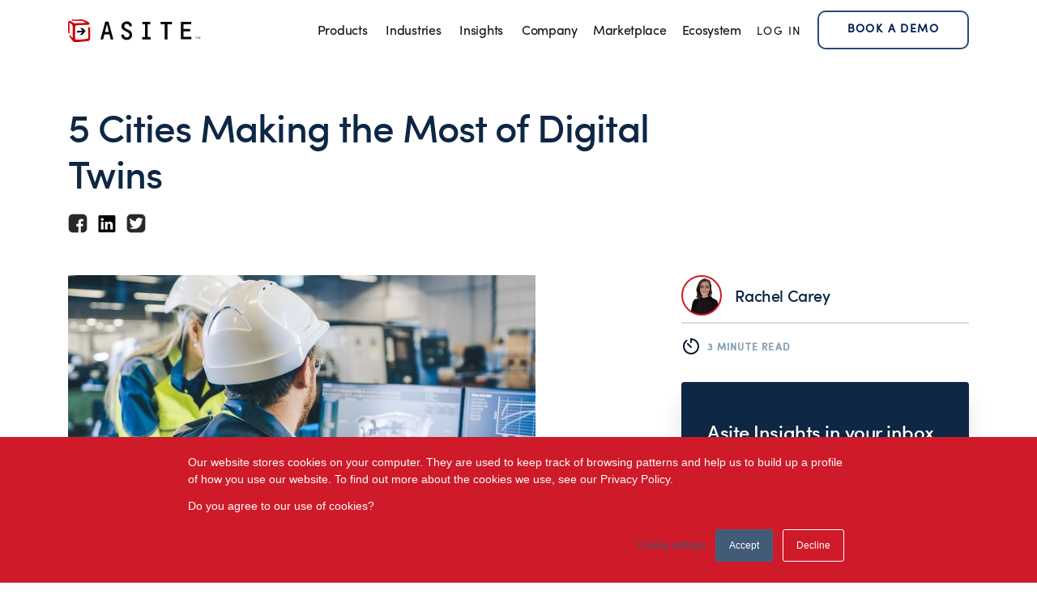

--- FILE ---
content_type: text/html; charset=UTF-8
request_url: https://www.asite.com/blogs/5-cities-making-the-most-of-digital-twins
body_size: 16390
content:
<!doctype html><html lang="en-gb"><head>
    <meta charset="utf-8">
    <title>5 Cities Making the Most of Digital Twins</title>
    <link rel="shortcut icon" href="https://www.asite.com/hubfs/Asite%20Logo%20Favicon.png">
    <meta name="description" content="Of all the use cases and potential cities have become one of the early adopters of this digital tech and are reaping the rewards it has to offer.&nbsp;&nbsp;&nbsp;">
    
    
    
    
      
    
     
    
    
    <meta name="viewport" content="width=device-width, initial-scale=1">

    
    <meta property="og:description" content="Of all the use cases and potential cities have become one of the early adopters of this digital tech and are reaping the rewards it has to offer.&nbsp;&nbsp;&nbsp;">
    <meta property="og:title" content="5 Cities Making the Most of Digital Twins">
    <meta name="twitter:description" content="Of all the use cases and potential cities have become one of the early adopters of this digital tech and are reaping the rewards it has to offer.&nbsp;&nbsp;&nbsp;">
    <meta name="twitter:title" content="5 Cities Making the Most of Digital Twins">

    

    
    <style>
a.cta_button{-moz-box-sizing:content-box !important;-webkit-box-sizing:content-box !important;box-sizing:content-box !important;vertical-align:middle}.hs-breadcrumb-menu{list-style-type:none;margin:0px 0px 0px 0px;padding:0px 0px 0px 0px}.hs-breadcrumb-menu-item{float:left;padding:10px 0px 10px 10px}.hs-breadcrumb-menu-divider:before{content:'›';padding-left:10px}.hs-featured-image-link{border:0}.hs-featured-image{float:right;margin:0 0 20px 20px;max-width:50%}@media (max-width: 568px){.hs-featured-image{float:none;margin:0;width:100%;max-width:100%}}.hs-screen-reader-text{clip:rect(1px, 1px, 1px, 1px);height:1px;overflow:hidden;position:absolute !important;width:1px}
</style>

<link rel="stylesheet" href="https://www.asite.com/hubfs/hub_generated/template_assets/1/47640533087/1764594697112/template_main.min.css">
<link rel="stylesheet" href="https://www.asite.com/hubfs/hub_generated/template_assets/1/53525634218/1764594703091/template_font-awesome.min.css">
<link rel="stylesheet" href="https://www.asite.com/hubfs/hub_generated/template_assets/1/47639792148/1764594701374/template_blog.min.css">
<link rel="stylesheet" href="https://www.asite.com/hubfs/hub_generated/template_assets/1/173491697667/1764594707731/template_header-form.min.css">
<link rel="stylesheet" href="https://www.asite.com/hubfs/hub_generated/template_assets/1/47640490034/1764594704868/template_theme-overrides.min.css">
<link rel="stylesheet" href="https://www.asite.com/hubfs/hub_generated/module_assets/1/47639792133/1741509967986/module_menu-section.min.css">
<link rel="stylesheet" href="https://www.asite.com/hubfs/hub_generated/module_assets/1/173420964906/1741510100515/module_new-popup-form.min.css">
<link rel="stylesheet" href="https://www.asite.com/hubfs/hub_generated/module_assets/1/170380406711/1741510083366/module_new-footer-content.min.css">
<style>
  @font-face {
    font-family: "Open Sans";
    font-weight: 400;
    font-style: normal;
    font-display: swap;
    src: url("/_hcms/googlefonts/Open_Sans/regular.woff2") format("woff2"), url("/_hcms/googlefonts/Open_Sans/regular.woff") format("woff");
  }
  @font-face {
    font-family: "Open Sans";
    font-weight: 700;
    font-style: normal;
    font-display: swap;
    src: url("/_hcms/googlefonts/Open_Sans/700.woff2") format("woff2"), url("/_hcms/googlefonts/Open_Sans/700.woff") format("woff");
  }
</style>

    <script type="application/ld+json">
{"@context":"https://schema.org","@type":"VideoObject","contentUrl":"https://3868015.fs1.hubspotusercontent-na1.net/hubfs/3868015/5_Cities_Powering_Ahead_with_Digital_Twi%20(1).mp4","dateModified":"2025-09-09T08:50:48.442Z","duration":"PT1M25.6S","height":1080,"name":"5_Cities_Powering_Ahead_with_Digital_Twi (1)","thumbnailUrl":"https://api-na1.hubapi.com/filemanager/api/v3/files/thumbnail-redirect/69095365181?portalId=3868015&size=medium","uploadDate":"2022-03-21T16:50:57.599Z","width":1920}</script>


    
<!--  Added by GoogleAnalytics4 integration -->
<script>
var _hsp = window._hsp = window._hsp || [];
window.dataLayer = window.dataLayer || [];
function gtag(){dataLayer.push(arguments);}

var useGoogleConsentModeV2 = true;
var waitForUpdateMillis = 1000;


if (!window._hsGoogleConsentRunOnce) {
  window._hsGoogleConsentRunOnce = true;

  gtag('consent', 'default', {
    'ad_storage': 'denied',
    'analytics_storage': 'denied',
    'ad_user_data': 'denied',
    'ad_personalization': 'denied',
    'wait_for_update': waitForUpdateMillis
  });

  if (useGoogleConsentModeV2) {
    _hsp.push(['useGoogleConsentModeV2'])
  } else {
    _hsp.push(['addPrivacyConsentListener', function(consent){
      var hasAnalyticsConsent = consent && (consent.allowed || (consent.categories && consent.categories.analytics));
      var hasAdsConsent = consent && (consent.allowed || (consent.categories && consent.categories.advertisement));

      gtag('consent', 'update', {
        'ad_storage': hasAdsConsent ? 'granted' : 'denied',
        'analytics_storage': hasAnalyticsConsent ? 'granted' : 'denied',
        'ad_user_data': hasAdsConsent ? 'granted' : 'denied',
        'ad_personalization': hasAdsConsent ? 'granted' : 'denied'
      });
    }]);
  }
}

gtag('js', new Date());
gtag('set', 'developer_id.dZTQ1Zm', true);
gtag('config', 'G-292695294');
</script>
<script async src="https://www.googletagmanager.com/gtag/js?id=G-292695294"></script>

<!-- /Added by GoogleAnalytics4 integration -->

<!--  Added by GoogleTagManager integration -->
<script>
var _hsp = window._hsp = window._hsp || [];
window.dataLayer = window.dataLayer || [];
function gtag(){dataLayer.push(arguments);}

var useGoogleConsentModeV2 = true;
var waitForUpdateMillis = 1000;



var hsLoadGtm = function loadGtm() {
    if(window._hsGtmLoadOnce) {
      return;
    }

    if (useGoogleConsentModeV2) {

      gtag('set','developer_id.dZTQ1Zm',true);

      gtag('consent', 'default', {
      'ad_storage': 'denied',
      'analytics_storage': 'denied',
      'ad_user_data': 'denied',
      'ad_personalization': 'denied',
      'wait_for_update': waitForUpdateMillis
      });

      _hsp.push(['useGoogleConsentModeV2'])
    }

    (function(w,d,s,l,i){w[l]=w[l]||[];w[l].push({'gtm.start':
    new Date().getTime(),event:'gtm.js'});var f=d.getElementsByTagName(s)[0],
    j=d.createElement(s),dl=l!='dataLayer'?'&l='+l:'';j.async=true;j.src=
    'https://www.googletagmanager.com/gtm.js?id='+i+dl;f.parentNode.insertBefore(j,f);
    })(window,document,'script','dataLayer','GTM-M8HNXZK');

    window._hsGtmLoadOnce = true;
};

_hsp.push(['addPrivacyConsentListener', function(consent){
  if(consent.allowed || (consent.categories && consent.categories.analytics)){
    hsLoadGtm();
  }
}]);

</script>

<!-- /Added by GoogleTagManager integration -->


<!-- Google Tag Manager -->
<script>(function(w,d,s,l,i){w[l]=w[l]||[];w[l].push({'gtm.start':
new Date().getTime(),event:'gtm.js'});var f=d.getElementsByTagName(s)[0],
j=d.createElement(s),dl=l!='dataLayer'?'&l='+l:'';j.async=true;j.src=
'https://www.googletagmanager.com/gtm.js?id='+i+dl;f.parentNode.insertBefore(j,f);
})(window,document,'script','dataLayer','GTM-M8HNXZK');</script>
<!-- End Google Tag Manager -->
<meta name="viewport" content="width=device-width, initial-scale=1">
<meta charset="utf-8">
<link href="https://fonts.googleapis.com/css?family=Montserrat" rel="stylesheet">
<meta name="google-site-verification" content="WNniafKK47ZxnaNcD6eLhKTNohbsRlxjZMagaSYxyNs">
<meta name="google-site-verification" content="WLSfK1ZwyezObCsCTLwuFT8KRKZ7iV2gyuRjheMvz2U">
<script>
    window._6si = window._6si || [];
    window._6si.push(['enableEventTracking', true]);
    window._6si.push(['setToken', 'c9d8f584b5502cd84b3fc05f5f5e527f']);
    window._6si.push(['setEndpoint', 'b.6sc.co']);
 
    
 
    (function() {
      var gd = document.createElement('script');
      gd.type = 'text/javascript';
      gd.async = true;
      gd.src = '//j.6sc.co/6si.min.js';
      var s = document.getElementsByTagName('script')[0];
      s.parentNode.insertBefore(gd, s);
    })();
  </script>

<link rel="amphtml" href="https://www.asite.com/blogs/5-cities-making-the-most-of-digital-twins?hs_amp=true">

<meta property="og:image" content="https://www.asite.com/hubfs/Asite_Blog_5_Cities_Making_the_Most_of_Digital_Twins.jpeg">
<meta property="og:image:width" content="577">
<meta property="og:image:height" content="325">
<meta property="og:image:alt" content="Asite_Blog_5_Cities_Making_the_Most_of_Digital_Twins">
<meta name="twitter:image" content="https://www.asite.com/hubfs/Asite_Blog_5_Cities_Making_the_Most_of_Digital_Twins.jpeg">
<meta name="twitter:image:alt" content="Asite_Blog_5_Cities_Making_the_Most_of_Digital_Twins">

<meta property="og:url" content="https://www.asite.com/blogs/5-cities-making-the-most-of-digital-twins">
<meta name="twitter:card" content="summary_large_image">

<link rel="canonical" href="https://www.asite.com/blogs/5-cities-making-the-most-of-digital-twins">

<meta property="og:type" content="article">
<link rel="alternate" type="application/rss+xml" href="https://www.asite.com/blogs/rss.xml">
<meta name="twitter:domain" content="www.asite.com">
<meta name="twitter:site" content="@ASITE">
<script src="//platform.linkedin.com/in.js" type="text/javascript">
    lang: en_US
</script>

<meta http-equiv="content-language" content="en-gb">






  <meta name="generator" content="HubSpot"></head>
  <body class="  hs-content-id-69090055313 hs-blog-post hs-blog-id-5349166324">
<!--  Added by GoogleTagManager integration -->
<noscript><iframe src="https://www.googletagmanager.com/ns.html?id=GTM-M8HNXZK" height="0" width="0" style="display:none;visibility:hidden"></iframe></noscript>

<!-- /Added by GoogleTagManager integration -->

    <div class="body-wrapper">
      
  <div data-global-resource-path="asite-staging/templates/partials/header.html"><div class="asite-header">
  <header class="header content-wrapper container">

    
    <a href="#main-content" class="header__skip">Skip to content</a>

    
    <div class="container-fluid content-wrapper">
<div class="row-fluid-wrapper">
<div class="row-fluid">
<div class="span12 widget-span widget-type-cell " style="" data-widget-type="cell" data-x="0" data-w="12">

</div><!--end widget-span -->
</div>
</div>
</div>
    

    <div class="header__container my-selector">
      <div class="columns ">
        <div class="column is-3 is-5-mobile is-2-widescreen">
          
          <div class="header__logo header__logo--main">
            <div id="hs_cos_wrapper_site_logo" class="hs_cos_wrapper hs_cos_wrapper_widget hs_cos_wrapper_type_module widget-type-logo" style="" data-hs-cos-general-type="widget" data-hs-cos-type="module">
  






















  
  <span id="hs_cos_wrapper_site_logo_hs_logo_widget" class="hs_cos_wrapper hs_cos_wrapper_widget hs_cos_wrapper_type_logo" style="" data-hs-cos-general-type="widget" data-hs-cos-type="logo"><a href="//asite.com" id="hs-link-site_logo_hs_logo_widget" style="border-width:0px;border:0px;"><img src="https://www.asite.com/hubfs/AsiteLogo.svg" class="hs-image-widget " height="400" style="height: auto;width:400px;border-width:0px;border:0px;" width="400" alt="AsiteLogo" title="AsiteLogo"></a></span>
</div>
          </div>
          
        </div>
        <div class="column hsn">
          
        <div class="header-navi">
            <div class="header--toggle ">
              <svg class="nav-icon--menu header__navigation--toggle" width="39" height="40" viewbox="0 0 39 40" fill="none" xmlns="http://www.w3.org/2000/svg"><path d="M13.126 20h13.606M13.126 15h13.606M13.126 25h13.606" stroke="currentColor" stroke-width="2" stroke-linecap="round" stroke-linejoin="round" /></svg>
              <svg class="nav-icon--close header__close--toggle hide" width="39" height="40" viewbox="0 0 39 40" fill="none" xmlns="http://www.w3.org/2000/svg"><path d="M22.606 16l-7.07 8M15.535 16l7.071 8" stroke="currentColor" stroke-width="2" stroke-linecap="round" stroke-linejoin="round" /></svg>
            </div>
            <!--  -->
            <!-- <div class="header--toggle header__search--toggle"></div> -->
            <!-- <div class="header__close--toggle">
              <svg width="39" height="40" viewBox="0 0 39 40" fill="none" xmlns="http://www.w3.org/2000/svg"><path d="M22.606 16l-7.07 8M15.535 16l7.071 8" stroke="currentColor" stroke-width="2" stroke-linecap="round" stroke-linejoin="round"/></svg>
            </div> -->
            <div class="header__navigation header--element">
              <div class="nav-container">
                <div id="hs_cos_wrapper_navigation-primary" class="hs_cos_wrapper hs_cos_wrapper_widget hs_cos_wrapper_type_module" style="" data-hs-cos-general-type="widget" data-hs-cos-type="module">





























<nav aria-label="Main menu" class="navigation-primary">
  
  
  <ul class="submenu level-1">
    
      
  <li class="has-submenu menu-item hs-skip-lang-url-rewrite">
    <a href="javascript:;" class="menu-link">Products</a>

    
      <input type="checkbox" id="Products" class="submenu-toggle">
      <label class="menu-arrow" for="Products">
        <span class="menu-arrow-bg"></span>
      </label>
      
  
  <ul class="submenu level-2">
    
      
  <li class="no-submenu menu-item hs-skip-lang-url-rewrite">
    <a href="https://www.asite.com/project-portfolio-management-ppm/common-data-environment-cde" class="menu-link"><strong>Common Data Environment</strong></a>

    
  </li>

    
      
  <li class="no-submenu menu-item hs-skip-lang-url-rewrite">
    <a href="javascript:;" class="menu-link"><span class="sub-nav-label">&nbsp; Available Add-ons</span></a>

    
  </li>

    
      
  <li class="no-submenu menu-item hs-skip-lang-url-rewrite">
    <a href="https://www.asite.com/project-portfolio-management-ppm/common-data-environment-cognitive-cde" class="menu-link"> &nbsp;&nbsp; Cognitive CDE</a>

    
  </li>

    
      
  <li class="no-submenu menu-item hs-skip-lang-url-rewrite">
    <a href="https://www.asite.com/project-portfolio-management-ppm/field" class="menu-link"> &nbsp;&nbsp; Asite Field</a>

    
  </li>

    
      
  <li class="no-submenu menu-item hs-skip-lang-url-rewrite">
    <a href="https://www.asite.com/project-portfolio-management-ppm/project-financials" class="menu-link"> &nbsp;&nbsp; Project Financials</a>

    
  </li>

    
      
  <li class="no-submenu menu-item hs-skip-lang-url-rewrite">
    <a href="https://www.asite.com/common-data-environment/asite-playbook" class="menu-link"> &nbsp;&nbsp; Asite Playbook</a>

    
  </li>

    
      
  <li class="no-submenu menu-item hs-skip-lang-url-rewrite">
    <a href="https://www.asite.com/project-portfolio-management-ppm/contract-management" class="menu-link"> &nbsp;&nbsp; Contract Management</a>

    
  </li>

    
      
  <li class="no-submenu menu-item hs-skip-lang-url-rewrite">
    <a href="javascript:;" class="menu-link"> &nbsp;&nbsp; 3D Repo Lite</a>

    
  </li>

    
      
  <li class="no-submenu menu-item hs-skip-lang-url-rewrite">
    <a href="https://www.asite.com/project-portfolio-management-ppm/amail" class="menu-link"> &nbsp;&nbsp; aMail</a>

    
  </li>

    
      
  <li class="no-submenu menu-item hs-skip-lang-url-rewrite">
    <a href="https://www.asite.com/project-portfolio-management-ppm/adrive" class="menu-link"> &nbsp;&nbsp; aDrive</a>

    
  </li>

    
      
  <li class="no-submenu menu-item hs-skip-lang-url-rewrite">
    <a href="https://www.asite.com/products/asite-marketplace" class="menu-link"><strong>Asite Marketplace</strong></a>

    
  </li>

    
      
  <li class="no-submenu menu-item hs-skip-lang-url-rewrite">
    <a href="javascript:;" class="menu-link"><span class="sub-nav-label">&nbsp; Available Add-ons</span></a>

    
  </li>

    
      
  <li class="no-submenu menu-item hs-skip-lang-url-rewrite">
    <a href="https://www.asite.com/asite-marketplace/bid-management" class="menu-link"> &nbsp;&nbsp; Bid Management</a>

    
  </li>

    
      
  <li class="no-submenu menu-item hs-skip-lang-url-rewrite">
    <a href="https://www.asite.com/asite-marketplace/procure-to-pay" class="menu-link"> &nbsp;&nbsp; Procure to Pay</a>

    
  </li>

    
      
  <li class="no-submenu menu-item hs-skip-lang-url-rewrite">
    <a href="https://www.asite.com/government/permit-software" class="menu-link"> &nbsp;&nbsp; Permits</a>

    
  </li>

    
      
  <li class="no-submenu menu-item hs-skip-lang-url-rewrite">
    <a href="https://www.asite.com/asite-marketplace/supplier-performance-management" class="menu-link"> &nbsp;&nbsp; Supplier Performance Management</a>

    
  </li>

    
      
  <li class="no-submenu menu-item hs-skip-lang-url-rewrite">
    <a href="https://www.asite.com/asite-marketpace/sustainability" class="menu-link"> &nbsp;&nbsp; Asite Sustainability</a>

    
  </li>

    
      
  <li class="no-submenu menu-item hs-skip-lang-url-rewrite">
    <a href="https://www.asite.com/asite-marketplace/private-public-catalogues" class="menu-link"> &nbsp;&nbsp; Product Catalog Hosting</a>

    
  </li>

    
      
  <li class="no-submenu menu-item hs-skip-lang-url-rewrite">
    <a href="https://www.asite.com/products/asite-3d-repo" class="menu-link"><strong>Asite 3D Repo</strong></a>

    
  </li>

    
      
  <li class="no-submenu menu-item hs-skip-lang-url-rewrite">
    <a href="javascript:;" class="menu-link"><span class="sub-nav-label">&nbsp; Available Add-ons</span></a>

    
  </li>

    
      
  <li class="no-submenu menu-item hs-skip-lang-url-rewrite">
    <a href="https://www.asite.com/asite-3drepo/safetibase" class="menu-link"> &nbsp;&nbsp; SafetiBase</a>

    
  </li>

    
  </ul>

    
  </li>

    
      
  <li class="has-submenu menu-item hs-skip-lang-url-rewrite">
    <a href="javascript:;" class="menu-link">Industries</a>

    
      <input type="checkbox" id="Industries" class="submenu-toggle">
      <label class="menu-arrow" for="Industries">
        <span class="menu-arrow-bg"></span>
      </label>
      
  
  <ul class="submenu level-2">
    
      
  <li class="no-submenu menu-item hs-skip-lang-url-rewrite">
    <a href="https://www.asite.com/industry/construction-engineering-software" class="menu-link">Construction/Engineering</a>

    
  </li>

    
      
  <li class="no-submenu menu-item hs-skip-lang-url-rewrite">
    <a href="https://www.asite.com/industry/government" class="menu-link">Government</a>

    
  </li>

    
      
  <li class="no-submenu menu-item hs-skip-lang-url-rewrite">
    <a href="https://www.asite.com/industry/real-estate-property-management-software" class="menu-link">Property and Real Estate</a>

    
  </li>

    
      
  <li class="no-submenu menu-item hs-skip-lang-url-rewrite">
    <a href="https://www.asite.com/industry/architects" class="menu-link">Architects</a>

    
  </li>

    
  </ul>

    
  </li>

    
      
  <li class="has-submenu menu-item hs-skip-lang-url-rewrite">
    <a href="https://www.asite.com/latest-insights" class="menu-link">Insights</a>

    
      <input type="checkbox" id="Insights" class="submenu-toggle">
      <label class="menu-arrow" for="Insights">
        <span class="menu-arrow-bg"></span>
      </label>
      
  
  <ul class="submenu level-2">
    
      
  <li class="no-submenu menu-item hs-skip-lang-url-rewrite">
    <a href="https://www.asite.com/case-studies" class="menu-link">Case Studies</a>

    
  </li>

    
      
  <li class="no-submenu menu-item hs-skip-lang-url-rewrite">
    <a href="https://www.asite.com/blogs" class="menu-link">Blog</a>

    
  </li>

    
      
  <li class="no-submenu menu-item hs-skip-lang-url-rewrite">
    <a href="https://www.asite.com/webinars" class="menu-link">Webinars</a>

    
  </li>

    
      
  <li class="no-submenu menu-item hs-skip-lang-url-rewrite">
    <a href="https://www.asite.com/insights" class="menu-link">Perspectives</a>

    
  </li>

    
      
  <li class="no-submenu menu-item hs-skip-lang-url-rewrite">
    <a href="https://www.asite.com/news" class="menu-link">News</a>

    
  </li>

    
  </ul>

    
  </li>

    
      
  <li class="has-submenu menu-item hs-skip-lang-url-rewrite">
    <a href="javascript:;" class="menu-link">Company</a>

    
      <input type="checkbox" id="Company" class="submenu-toggle">
      <label class="menu-arrow" for="Company">
        <span class="menu-arrow-bg"></span>
      </label>
      
  
  <ul class="submenu level-2">
    
      
  <li class="no-submenu menu-item hs-skip-lang-url-rewrite">
    <a href="https://www.asite.com/about" class="menu-link">About</a>

    
  </li>

    
      
  <li class="no-submenu menu-item hs-skip-lang-url-rewrite">
    <a href="https://www.asite.com/careers" class="menu-link">Careers</a>

    
  </li>

    
      
  <li class="has-submenu menu-item hs-skip-lang-url-rewrite">
    <a href="https://www.asite.com/global-offices" class="menu-link"><strong>Contact</strong></a>

    
      <input type="checkbox" id="<strong>Contact</strong>" class="submenu-toggle">
      <label class="menu-arrow" for="<strong>Contact</strong>">
        <span class="menu-arrow-bg"></span>
      </label>
      
  
  <ul class="submenu level-3">
    
      
  <li class="no-submenu menu-item hs-skip-lang-url-rewrite">
    <a href="https://www.asite.com/contact-sales" class="menu-link">Sales</a>

    
  </li>

    
      
  <li class="no-submenu menu-item hs-skip-lang-url-rewrite">
    <a href="https://www.asite.com/contact-support" class="menu-link">Support</a>

    
  </li>

    
  </ul>

    
  </li>

    
      
  <li class="no-submenu menu-item hs-skip-lang-url-rewrite">
    <a href="https://www.asite.com/leadership-team" class="menu-link">Leadership Team</a>

    
  </li>

    
      
  <li class="no-submenu menu-item hs-skip-lang-url-rewrite">
    <a href="https://www.asite.com/awards-and-certifications" class="menu-link">Awards</a>

    
  </li>

    
      
  <li class="no-submenu menu-item hs-skip-lang-url-rewrite">
    <a href="https://www.asite.com/company-investor-relations" class="menu-link">Investor Relations</a>

    
  </li>

    
  </ul>

    
  </li>

    
  </ul>

</nav></div>
                <div class="headersecmenu is-hidden-desktop is-hidden-widescreen">
                  <div id="hs_cos_wrapper_module_162149843588913" class="hs_cos_wrapper hs_cos_wrapper_widget hs_cos_wrapper_type_module widget-type-simple_menu" style="" data-hs-cos-general-type="widget" data-hs-cos-type="module"><div class="header-secondary-nav">
    <span id="hs_cos_wrapper_module_162149843588913_" class="hs_cos_wrapper hs_cos_wrapper_widget hs_cos_wrapper_type_simple_menu" style="" data-hs-cos-general-type="widget" data-hs-cos-type="simple_menu"><div id="hs_menu_wrapper_module_162149843588913_" class="hs-menu-wrapper active-branch flyouts hs-menu-flow-horizontal" role="navigation" data-sitemap-name="" data-menu-id="" aria-label="Navigation Menu">
 <ul role="menu">
  <li class="hs-menu-item hs-menu-depth-1" role="none"><a href="https://marketplace.asite.com/" role="menuitem" target="_blank" rel="noopener">Marketplace</a></li>
  <li class="hs-menu-item hs-menu-depth-1" role="none"><a href="https://ecosystem.asite.com/" role="menuitem" target="_self">Ecosystem</a></li>
 </ul>
</div></span>
</div></div>
                </div>
                <div class="headerpop is-hidden-tablet is-hidden-desktop is-hidden-widescreen">
                  <div id="hs_cos_wrapper_module_17213960239483" class="hs_cos_wrapper hs_cos_wrapper_widget hs_cos_wrapper_type_module" style="" data-hs-cos-general-type="widget" data-hs-cos-type="module"><div class="is-hidden-mobile popup-btn">
  <button class="modal-toggle-btn">Book a Demo</button>  
</div>
<div class="popup-content">
    <div class="modal-overlay modal-toggle"></div>
    <div class="modal-wrapper modal-transition"> 
      <div class="modal-body body-container-new-layout">
        <div class="modal-contents">
          <button class="modal-closes modal-toggle-btn">
            <!-- <svg class="icon-close icon" viewBox="0 0 32 32"><use xlink:href="#icon-close"></use></svg> -->
            <svg width="40" height="40" viewbox="0 0 40 40" fill="none" xmlns="http://www.w3.org/2000/svg">
              <use xlink:href="#icon-close"></use>
              <path d="M26 14L14 26" stroke="#071529" stroke-width="2" stroke-linecap="round" stroke-linejoin="round" />
              <path d="M14 14L26 26" stroke="#071529" stroke-width="2" stroke-linecap="round" stroke-linejoin="round" />
            </svg>           
          </button>
          <div class="columns">
            <div class="column is-12 form-inner-content">
                <h3>Book a product demo</h3>
                <p class="form-desc">See Asite in Action</p>
                <div class="row-151"></div>
                <div class="form-pop">
                  <span id="hs_cos_wrapper_module_17213960239483_" class="hs_cos_wrapper hs_cos_wrapper_widget hs_cos_wrapper_type_form" style="" data-hs-cos-general-type="widget" data-hs-cos-type="form"><h3 id="hs_cos_wrapper_form_819688000_title" class="hs_cos_wrapper form-title" data-hs-cos-general-type="widget_field" data-hs-cos-type="text"></h3>

<div id="hs_form_target_form_819688000"></div>









</span>
                  <div class="support-section">                    
                    
                    <a class="button-simple" href="">
                        Looking for support?
                    </a>
                    
                  </div>
                </div>
                <p class="form-legal">Your data will be stored securely &amp; processed in accordance with our Privacy Policy.</p>
              </div>
          </div>
          <!-- <button class="modal-toggle">Update</button> -->
        </div>
      </div>
    </div>
  </div></div>
                </div>
            </div>
          </div>
        </div>
        
        
        <div class="is-hidden-mobile">
          <div id="hs_cos_wrapper_module_162149843588913" class="hs_cos_wrapper hs_cos_wrapper_widget hs_cos_wrapper_type_module widget-type-simple_menu" style="" data-hs-cos-general-type="widget" data-hs-cos-type="module"><div class="header-secondary-nav">
    <span id="hs_cos_wrapper_module_162149843588913_" class="hs_cos_wrapper hs_cos_wrapper_widget hs_cos_wrapper_type_simple_menu" style="" data-hs-cos-general-type="widget" data-hs-cos-type="simple_menu"><div id="hs_menu_wrapper_module_162149843588913_" class="hs-menu-wrapper active-branch flyouts hs-menu-flow-horizontal" role="navigation" data-sitemap-name="" data-menu-id="" aria-label="Navigation Menu">
 <ul role="menu">
  <li class="hs-menu-item hs-menu-depth-1" role="none"><a href="https://marketplace.asite.com/" role="menuitem" target="_blank" rel="noopener">Marketplace</a></li>
  <li class="hs-menu-item hs-menu-depth-1" role="none"><a href="https://ecosystem.asite.com/" role="menuitem" target="_self">Ecosystem</a></li>
 </ul>
</div></span>
</div></div>
        </div>
        
        <div id="hs_cos_wrapper_module_162150091605219" class="hs_cos_wrapper hs_cos_wrapper_widget hs_cos_wrapper_type_module widget-type-simple_menu" style="" data-hs-cos-general-type="widget" data-hs-cos-type="module"><div class="header-login-nav">
    <span id="hs_cos_wrapper_module_162150091605219_" class="hs_cos_wrapper hs_cos_wrapper_widget hs_cos_wrapper_type_simple_menu" style="" data-hs-cos-general-type="widget" data-hs-cos-type="simple_menu"><div id="hs_menu_wrapper_module_162150091605219_" class="hs-menu-wrapper active-branch flyouts hs-menu-flow-horizontal" role="navigation" data-sitemap-name="" data-menu-id="" aria-label="Navigation Menu">
 <ul role="menu">
  <li class="hs-menu-item hs-menu-depth-1" role="none"><a href="https://system.asite.com/login" role="menuitem" target="_self">Log In</a></li>
 </ul>
</div></span>
</div></div>
        <div class="is-hidden-mobile popupdisplay">
            <div id="hs_cos_wrapper_module_17213960239483" class="hs_cos_wrapper hs_cos_wrapper_widget hs_cos_wrapper_type_module" style="" data-hs-cos-general-type="widget" data-hs-cos-type="module"><div class="is-hidden-mobile popup-btn">
  <button class="modal-toggle-btn">Book a Demo</button>  
</div>
<div class="popup-content">
    <div class="modal-overlay modal-toggle"></div>
    <div class="modal-wrapper modal-transition"> 
      <div class="modal-body body-container-new-layout">
        <div class="modal-contents">
          <button class="modal-closes modal-toggle-btn">
            <!-- <svg class="icon-close icon" viewBox="0 0 32 32"><use xlink:href="#icon-close"></use></svg> -->
            <svg width="40" height="40" viewbox="0 0 40 40" fill="none" xmlns="http://www.w3.org/2000/svg">
              <use xlink:href="#icon-close"></use>
              <path d="M26 14L14 26" stroke="#071529" stroke-width="2" stroke-linecap="round" stroke-linejoin="round" />
              <path d="M14 14L26 26" stroke="#071529" stroke-width="2" stroke-linecap="round" stroke-linejoin="round" />
            </svg>           
          </button>
          <div class="columns">
            <div class="column is-12 form-inner-content">
                <h3>Book a product demo</h3>
                <p class="form-desc">See Asite in Action</p>
                <div class="row-151"></div>
                <div class="form-pop">
                  <span id="hs_cos_wrapper_module_17213960239483_" class="hs_cos_wrapper hs_cos_wrapper_widget hs_cos_wrapper_type_form" style="" data-hs-cos-general-type="widget" data-hs-cos-type="form"><h3 id="hs_cos_wrapper_form_626614697_title" class="hs_cos_wrapper form-title" data-hs-cos-general-type="widget_field" data-hs-cos-type="text"></h3>

<div id="hs_form_target_form_626614697"></div>









</span>
                  <div class="support-section">                    
                    
                    <a class="button-simple" href="">
                        Looking for support?
                    </a>
                    
                  </div>
                </div>
                <p class="form-legal">Your data will be stored securely &amp; processed in accordance with our Privacy Policy.</p>
              </div>
          </div>
          <!-- <button class="modal-toggle">Update</button> -->
        </div>
      </div>
    </div>
  </div></div>
        </div>
          
        </div>
      </div>

  
    </div>

    
    <div class="container-fluid content-wrapper">
<div class="row-fluid-wrapper">
<div class="row-fluid">
<div class="span12 widget-span widget-type-cell " style="" data-widget-type="cell" data-x="0" data-w="12">

</div><!--end widget-span -->
</div>
</div>
</div>
    

  </header>
</div></div>


      

<main id="main-content" class="body-container-wrapper body-wrapper--blog-post">
  <div class="body-container body-container--blog-post">

    
    <div class="content-wrapper container">
      <div class="blog-post blog-post-heading columns">
        <div class="column is-8">
          <div class="tags-post">                         
            
            <!-- <div class="blog-post__tags">
              
                <a class="blog-post__tag-link" href="https://www.asite.com/blogs/tag/digital-twin" rel="tag">
                  <h3>Digital Twin</h3>
                </a>,
              
                <a class="blog-post__tag-link" href="https://www.asite.com/blogs/tag/digital-construction" rel="tag">
                  <h3>Digital Construction</h3>
                </a>,
              
                <a class="blog-post__tag-link" href="https://www.asite.com/blogs/tag/information-management" rel="tag">
                  <h3>Information management</h3>
                </a>,
              
                <a class="blog-post__tag-link" href="https://www.asite.com/blogs/tag/digital-transformation" rel="tag">
                  <h3>Digital transformation</h3>
                </a>,
              
                <a class="blog-post__tag-link" href="https://www.asite.com/blogs/tag/construction-technology" rel="tag">
                  <h3>Construction Technology</h3>
                </a>
              
            </div> -->
          
          </div>
          <h1 class="mt-6"><span id="hs_cos_wrapper_name" class="hs_cos_wrapper hs_cos_wrapper_meta_field hs_cos_wrapper_type_text" style="" data-hs-cos-general-type="meta_field" data-hs-cos-type="text">5 Cities Making the Most of Digital Twins</span></h1>
          <div class="post-social-time">
            <div class="post-social-share">
              <div id="hs_cos_wrapper_module_16206502484834" class="hs_cos_wrapper hs_cos_wrapper_widget hs_cos_wrapper_type_module widget-type-social_sharing" style="" data-hs-cos-general-type="widget" data-hs-cos-type="module">






<div class="hs_cos_wrapper hs_cos_wrapper_widget hs_cos_wrapper_type_social_sharing" data-hs-cos-general-type="widget" data-hs-cos-type="social_sharing">
  
	
  
    
    
    
    
			
		

    <a href="http://www.facebook.com/share.php?u=https://www.asite.com/blogs/5-cities-making-the-most-of-digital-twins&amp;utm_medium=social&amp;utm_source=facebook" target="_blank" rel="noopener" style="margin:0 0.5rem 0 0; text-decoration:none">
      <img src="https://www.asite.com/hs-fs/hubfs/facebook-black.png?width=24&amp;name=facebook-black.png" class="hs-image-widget hs-image-social-sharing-24" style="border:0px;" width="24" hspace="0" alt="Share on facebook" srcset="https://www.asite.com/hs-fs/hubfs/facebook-black.png?width=12&amp;name=facebook-black.png 12w, https://www.asite.com/hs-fs/hubfs/facebook-black.png?width=24&amp;name=facebook-black.png 24w, https://www.asite.com/hs-fs/hubfs/facebook-black.png?width=36&amp;name=facebook-black.png 36w, https://www.asite.com/hs-fs/hubfs/facebook-black.png?width=48&amp;name=facebook-black.png 48w, https://www.asite.com/hs-fs/hubfs/facebook-black.png?width=60&amp;name=facebook-black.png 60w, https://www.asite.com/hs-fs/hubfs/facebook-black.png?width=72&amp;name=facebook-black.png 72w" sizes="(max-width: 24px) 100vw, 24px">
    </a>
	

  
	
  
    
    
    
    
			
		

    <a href="http://www.linkedin.com/shareArticle?mini=true&amp;url=https://www.asite.com/blogs/5-cities-making-the-most-of-digital-twins&amp;utm_medium=social&amp;utm_source=linkedin" target="_blank" rel="noopener" style="margin:0 0.5rem 0 0; text-decoration:none">
      <img src="https://www.asite.com/hs-fs/hubfs/linkedin-black.png?width=24&amp;name=linkedin-black.png" class="hs-image-widget hs-image-social-sharing-24" style="border:0px;" width="24" hspace="0" alt="Share on linkedin" srcset="https://www.asite.com/hs-fs/hubfs/linkedin-black.png?width=12&amp;name=linkedin-black.png 12w, https://www.asite.com/hs-fs/hubfs/linkedin-black.png?width=24&amp;name=linkedin-black.png 24w, https://www.asite.com/hs-fs/hubfs/linkedin-black.png?width=36&amp;name=linkedin-black.png 36w, https://www.asite.com/hs-fs/hubfs/linkedin-black.png?width=48&amp;name=linkedin-black.png 48w, https://www.asite.com/hs-fs/hubfs/linkedin-black.png?width=60&amp;name=linkedin-black.png 60w, https://www.asite.com/hs-fs/hubfs/linkedin-black.png?width=72&amp;name=linkedin-black.png 72w" sizes="(max-width: 24px) 100vw, 24px">
    </a>
	

  
	
  
    
    
    
    
			
		

    <a href="https://twitter.com/intent/tweet?original_referer=https://www.asite.com/blogs/5-cities-making-the-most-of-digital-twins&amp;utm_medium=social&amp;utm_source=twitter&amp;url=https://www.asite.com/blogs/5-cities-making-the-most-of-digital-twins&amp;utm_medium=social&amp;utm_source=twitter&amp;source=tweetbutton&amp;text=" target="_blank" rel="noopener" style="margin:0 0.5rem 0 0; text-decoration:none">
      <img src="https://www.asite.com/hs-fs/hubfs/twitter-black.png?width=24&amp;name=twitter-black.png" class="hs-image-widget hs-image-social-sharing-24" style="border:0px;" width="24" hspace="0" alt="Share on twitter" srcset="https://www.asite.com/hs-fs/hubfs/twitter-black.png?width=12&amp;name=twitter-black.png 12w, https://www.asite.com/hs-fs/hubfs/twitter-black.png?width=24&amp;name=twitter-black.png 24w, https://www.asite.com/hs-fs/hubfs/twitter-black.png?width=36&amp;name=twitter-black.png 36w, https://www.asite.com/hs-fs/hubfs/twitter-black.png?width=48&amp;name=twitter-black.png 48w, https://www.asite.com/hs-fs/hubfs/twitter-black.png?width=60&amp;name=twitter-black.png 60w, https://www.asite.com/hs-fs/hubfs/twitter-black.png?width=72&amp;name=twitter-black.png 72w" sizes="(max-width: 24px) 100vw, 24px">
    </a>
	

  
	
  

  
	
  

</div></div>
            </div>      
            <div class="post-time is-hidden-desktop is-hidden-widescreen is-hidden-fullhd">
              <svg width="24" height="24" viewbox="0 0 24 24" fill="none" xmlns="http://www.w3.org/2000/svg">
                <path d="M6.58748 4.80876C4.4086 6.4513 3 9.06115 3 12C3 16.9706 7.02944 21 12 21C16.9706 21 21 16.9706 21 12C21 7.02944 16.9706 3 12 3V7" stroke="#071529" stroke-width="2" stroke-linecap="round" />
                <path d="M12 13L8 9" stroke="#071529" stroke-width="2" stroke-linecap="round" />
              </svg>
                
              
              
              
              
              
                <h5>3 minute read</h5>
              
            </div>    
          </div>          
        </div>
      </div>
      <article class="blog-post columns">        
        <div class="column is-8">        
          <div class="blog-post__body">
            <img src="https://www.asite.com/hubfs/Asite_Blog_5_Cities_Making_the_Most_of_Digital_Twins.jpeg" class="asite-featured-image" alt="Asite_Blog_5_Cities_Making_the_Most_of_Digital_Twins">   
            <div class="author-post-top is-hidden-desktop is-hidden-widescreen is-hidden-fullhd">
              <div class="blog-header__author-avatar" style="background-image: url('https://www.asite.com/hubfs/Rachel%20Carey.png');"></div>
              <div class="author-post-details">
                <a href="https://www.asite.com/blogs/author/rachel-carey" rel="author">
                  <h5 class="blog-header__author-name">Rachel Carey</h5>
                </a>
              </div>
            </div>  
<!--             <div class="date-time is-hidden-mobile is-hidden-desktop is-hidden-widescreen is-hidden-fullhd">
              <time datetime=" content.publish_date" class="blog-post__timestamp">
                content.publish_date_localized
              </time>
            </div> -->
            <span id="hs_cos_wrapper_post_body" class="hs_cos_wrapper hs_cos_wrapper_meta_field hs_cos_wrapper_type_rich_text" style="" data-hs-cos-general-type="meta_field" data-hs-cos-type="rich_text"><p><span data-contrast="auto">Digital twins are revolutionizing the construction industry globally.&nbsp;</span><span data-ccp-props="{&quot;201341983&quot;:0,&quot;335559739&quot;:160,&quot;335559740&quot;:259}">&nbsp;</span></p>
<!--more--><p><span data-contrast="auto">They can:&nbsp;</span><span data-ccp-props="{&quot;201341983&quot;:0,&quot;335559739&quot;:160,&quot;335559740&quot;:259}">&nbsp;</span></p>
<p style="padding-left: 40px;"><span data-contrast="auto">- Provide the answer to </span><a href="https://www.asite.com/blogs/cop26-construction-are-digital-twins-the-answer"><span data-contrast="none">construction’s sustainability issue</span></a><span data-ccp-props="{&quot;201341983&quot;:0,&quot;335559739&quot;:160,&quot;335559740&quot;:259}">&nbsp;</span></p>
<p style="padding-left: 40px;"><span data-contrast="auto">- Improve the way we build and operate </span><a href="https://www.asite.com/blogs/digital-twins-an-essential-technology-for-capital-projects"><span data-contrast="none">capital projects</span></a><span data-ccp-props="{&quot;201341983&quot;:0,&quot;335559739&quot;:160,&quot;335559740&quot;:259}">&nbsp;</span></p>
<p style="padding-left: 40px;"><span data-contrast="auto">- Help us </span><a href="/insights/digital-twins-weaving-the-golden-thread" rel="noopener" target="_blank"><span data-contrast="none">weave the golden thread</span></a><span data-contrast="auto">—maintain an accurate and up-to-date record of the data needed to maintain and operate an asset</span><span data-ccp-props="{&quot;201341983&quot;:0,&quot;335559739&quot;:160,&quot;335559740&quot;:259}">&nbsp;</span></p>
<p><span data-contrast="auto">The potential of digital twins is immense. So much so a </span><a href="https://www.marketsandmarkets.com/Market-Reports/digital-twin-market-225269522.html"><span data-contrast="none">recent study</span></a><span data-contrast="none"> suggests the digital twin market will be worth $48.2 billion by 2026.</span><span data-ccp-props="{&quot;201341983&quot;:0,&quot;335559739&quot;:160,&quot;335559740&quot;:259}">&nbsp;</span></p>
<p><span data-contrast="auto">So, with digital tech taking off, how exactly does it work? </span><span data-ccp-props="{&quot;201341983&quot;:0,&quot;335559739&quot;:160,&quot;335559740&quot;:259}">&nbsp;</span></p>
<p><span data-contrast="auto">A digital twin combines different technologies, including sensors and Industrial Internet of Things (IoT) data collection tools, and applies advanced analytics and machine learning to gain valuable real-time insights into a physical asset’s progress, performance, and operation.</span><span data-ccp-props="{&quot;201341983&quot;:0,&quot;335559739&quot;:160,&quot;335559740&quot;:259}">&nbsp;</span></p>
<p><span data-contrast="auto">It is also continuously updated, meaning that work completed on the asset during the operation and maintenance stage is documented, and this data is logged for future reference.&nbsp;</span><span data-ccp-props="{&quot;201341983&quot;:0,&quot;335559739&quot;:160,&quot;335559740&quot;:259}">&nbsp;</span></p>
<p><span data-contrast="auto">Digital twins can be created at the beginning of a project or retroactively using sensors and data inputs from the existing asset to create a simulation model, which becomes a digital model.&nbsp;</span><span data-ccp-props="{&quot;201341983&quot;:0,&quot;335559739&quot;:160,&quot;335559740&quot;:259}">&nbsp;</span></p>
<p><span data-contrast="none">Of all the use cases and potential, cities have become one of the early adopters of this digital tech and are reaping the rewards it has to offer.&nbsp;&nbsp;</span><span data-ccp-props="{&quot;201341983&quot;:0,&quot;335559739&quot;:160,&quot;335559740&quot;:259}">&nbsp;</span></p>
<p><span data-contrast="none">Currently, only a handful of cities are using the technology, but who are they?</span><span data-ccp-props="{&quot;201341983&quot;:0,&quot;335559739&quot;:160,&quot;335559740&quot;:259}">&nbsp;</span></p>
<div class="hs-video-widget" data-hsv-embed-id="82f9fcc4-3f8d-40c6-b8dc-60ff3a21cc50">
  <div class="hs-video-container" style="max-width: 800px; margin: 0 auto;">
    <div class="hs-video-wrapper" style="position: relative; height: 0; padding-bottom: 56.25%">
      <iframe data-hsv-src="https://play.hubspotvideo.com/v/3868015/id/69095365182?autoplay=true&amp;loop=true" referrerpolicy="origin" sandbox="allow-forms allow-scripts allow-same-origin allow-popups" allow="autoplay; fullscreen;" style="position: absolute !important; width: 100% !important; height: 100% !important; left: 0; top: 0; border: 0 none; pointer-events: initial" title="HubSpot Video" loading="lazy" data-hsv-id="69095365182" data-hsv-style="" data-hsv-width="800" data-hsv-height="450" data-hsv-autoplay="true" data-hsv-loop="true" data-hsv-muted="false" data-hsv-hidden-controls="false" data-hsv-full-width="false"></iframe>
    </div>
  </div>
</div>
<h3 style="text-align: center; font-weight: normal;"><span data-contrast="auto" xml:lang="EN-GB" lang="EN-GB"><span><span data-contrast="none" xml:lang="EN-US" lang="EN-US">How Cities Are Using Digital Twin</span></span></span><span data-ccp-props="{&quot;201341983&quot;:0,&quot;335559739&quot;:160,&quot;335559740&quot;:259}">&nbsp;</span></h3>
<p><span data-contrast="auto">City planners are using virtual models to gain a competitive edge.&nbsp;</span><span data-ccp-props="{&quot;201341983&quot;:0,&quot;335559739&quot;:160,&quot;335559740&quot;:259}">&nbsp;</span></p>
<p><span data-contrast="auto">How? As digital twins </span><span data-contrast="none">replicate buildings, their systems, and operations</span><span data-contrast="auto">, a federation of connected digital twin models can be created that transcends sectors. Pretty much everything that comprises a city—transport, pavement, building, energy, water, and telecommunications—can be monitored within the digital twin.&nbsp;</span><span data-ccp-props="{&quot;201341983&quot;:0,&quot;335559739&quot;:160,&quot;335559740&quot;:259}">&nbsp;</span></p>
<p><span data-contrast="auto">Here, the tech can anticipate problems, simulate scenarios, and make decisions with remarkable foresight. This creates invaluable information that helps city planners understand how a city operates or could operate—depending on whether the digital twin is used before the city is built or retroactively.&nbsp;</span><span data-ccp-props="{&quot;201341983&quot;:0,&quot;335559739&quot;:160,&quot;335559740&quot;:259}">&nbsp;</span></p>
<p><span data-contrast="auto">City planners, construction stakeholders, and operation and asset managers can use these insights to improve energy consumption, environmental conditions, public safety, and waste management to security monitoring, mobility improvements, and infrastructure management.</span><span data-ccp-props="{&quot;201341983&quot;:0,&quot;335559739&quot;:160,&quot;335559740&quot;:259}">&nbsp;</span></p>
<p><span data-contrast="auto">With benefits like this, it’s unsurprising digital twins are becoming big business. According to </span><a href="https://www.abiresearch.com/press/transformative-urban-digital-twin-and-city-modeling-deployments-exceed-500-2025/" rel="noopener" target="_blank"><span data-contrast="none">ABI Research</span></a><span data-contrast="none">, by 2025, approximately 500 cities worldwide will be using some sort of urban twin.&nbsp;</span><span data-ccp-props="{&quot;201341983&quot;:0,&quot;335559739&quot;:160,&quot;335559740&quot;:259}">&nbsp;</span></p>
<p><span data-ccp-props="{&quot;201341983&quot;:0,&quot;335559739&quot;:160,&quot;335559740&quot;:259}"><img src="https://www.asite.com/hs-fs/hubfs/Asite_Blog_5_Cities_Making_the_Most_of_Digital_Twins_Dubai.jpeg?width=1200&amp;name=Asite_Blog_5_Cities_Making_the_Most_of_Digital_Twins_Dubai.jpeg" alt="Asite_Blog_5_Cities_Making_the_Most_of_Digital_Twins_Dubai" width="1200" loading="lazy" style="width: 1200px;" srcset="https://www.asite.com/hs-fs/hubfs/Asite_Blog_5_Cities_Making_the_Most_of_Digital_Twins_Dubai.jpeg?width=600&amp;name=Asite_Blog_5_Cities_Making_the_Most_of_Digital_Twins_Dubai.jpeg 600w, https://www.asite.com/hs-fs/hubfs/Asite_Blog_5_Cities_Making_the_Most_of_Digital_Twins_Dubai.jpeg?width=1200&amp;name=Asite_Blog_5_Cities_Making_the_Most_of_Digital_Twins_Dubai.jpeg 1200w, https://www.asite.com/hs-fs/hubfs/Asite_Blog_5_Cities_Making_the_Most_of_Digital_Twins_Dubai.jpeg?width=1800&amp;name=Asite_Blog_5_Cities_Making_the_Most_of_Digital_Twins_Dubai.jpeg 1800w, https://www.asite.com/hs-fs/hubfs/Asite_Blog_5_Cities_Making_the_Most_of_Digital_Twins_Dubai.jpeg?width=2400&amp;name=Asite_Blog_5_Cities_Making_the_Most_of_Digital_Twins_Dubai.jpeg 2400w, https://www.asite.com/hs-fs/hubfs/Asite_Blog_5_Cities_Making_the_Most_of_Digital_Twins_Dubai.jpeg?width=3000&amp;name=Asite_Blog_5_Cities_Making_the_Most_of_Digital_Twins_Dubai.jpeg 3000w, https://www.asite.com/hs-fs/hubfs/Asite_Blog_5_Cities_Making_the_Most_of_Digital_Twins_Dubai.jpeg?width=3600&amp;name=Asite_Blog_5_Cities_Making_the_Most_of_Digital_Twins_Dubai.jpeg 3600w" sizes="(max-width: 1200px) 100vw, 1200px"></span></p>
<h3 style="text-align: center; font-weight: normal;"><span data-ccp-props="{&quot;201341983&quot;:0,&quot;335559739&quot;:160,&quot;335559740&quot;:259}"><span data-contrast="none" xml:lang="EN-US" lang="EN-US">What’s Next for Digital Twins?</span>&nbsp;</span></h3>
<p><span>Digital twins, alongside their other construction technology counterparts, are on the rise globally. No more so than the Middle East, where the tech is really gaining ground. </span><span data-ccp-props="{&quot;201341983&quot;:0,&quot;335559739&quot;:160,&quot;335559740&quot;:259}">&nbsp;</span></p>
<p><span>The innovative technology was used during the Expo 2020 Dubai to create a digital twin of the Expo site. The Expo twin covers over 200 buildings across the huge 4.38km<sup>2</sup> site. This unique site is acting as a testbed for new technologies and innovations with digital twins being touted as the key to driving energy efficiency, optimizing processes, and enable smart decision making. </span><span data-ccp-props="{&quot;201341983&quot;:0,&quot;335559739&quot;:160,&quot;335559740&quot;:259}">&nbsp;</span></p>
<p><span>But in order to extract the most value from the tech, we need to improve how the industry operates. </span><span data-contrast="none">In the words of Asite CEO Nathan Doughty, “For digital twin technology to realize its potential, we need a common open platform that will allow us to send, receive, capture, store, and share structured and unstructured data. This will help us to collaborate without barriers and specifically, without vendor lock-in or proprietary software.”</span><span data-ccp-props="{&quot;201341983&quot;:0,&quot;335559739&quot;:160,&quot;335559740&quot;:259}">&nbsp;</span></p>
<p><span data-contrast="none">The Asite Platform supports connectivity and the implementation of a golden thread, providing a single source of truth in the form of the Asite Common Data Environment (CDE)—an Information Management Platform.</span><span data-ccp-props="{&quot;201341983&quot;:0,&quot;335559739&quot;:160,&quot;335559740&quot;:259}">&nbsp;</span></p>
<p><span data-contrast="none">Following project completion, the Asite CDE not only serves as an invaluable auditable archive but exists as a dynamic “as-maintained” record that is continually updated with asset information. The Asite Asset Performance Management (APM) solution connects the physical and the digital, capturing dynamic data from the physical asset and representing it digitally, enabling object-orientated information management.&nbsp;</span><span data-ccp-props="{&quot;201341983&quot;:0,&quot;335559739&quot;:160,&quot;335559740&quot;:259}">&nbsp;</span></p>
<p><span data-contrast="none">By facilitating the consolidation of associated objects, documents, and forms—a fundamental component in creating a digital twin—Asite becomes a hub or a central manager of information.&nbsp;</span><span data-ccp-props="{&quot;201341983&quot;:0,&quot;335559739&quot;:160,&quot;335559740&quot;:259}">&nbsp;</span></p>
<p><span data-contrast="none">The clear next step to successful digital twins is to work together openly and transparently. The Asite Ecosystem—a space to connect solutions—supported by the Asite API and CDE, is our contribution to this cause and a truly open platform for everyone in the built environment.</span><span data-ccp-props="{&quot;201341983&quot;:0,&quot;335559739&quot;:160,&quot;335559740&quot;:259}">&nbsp;</span></p>
<p style="font-size: 16px; font-weight: bold;"><span data-contrast="none" xml:lang="EN-US" lang="EN-US">Ready to learn more about how digital twins can revolutionize your projects? The</span><span data-contrast="auto" xml:lang="EN-US" lang="EN-US"> Asite Platform supports the collaborative nature of digital twins and provides stakeholders with the tools they need to collaborate and share information in a secure online environment. </span><span style="color: #456989;"><a href="/book-your-demo" target="_blank" rel="noreferrer noopener" style="color: #456989;">Learn more here</a><span data-contrast="auto" xml:lang="EN-US" lang="EN-US">.&nbsp;</span>&nbsp;</span></p></span>
          </div>
          <div class="author-post-bottom">
            <div class="blog-header__author-avatar" style="background-image: url('https://www.asite.com/hubfs/Rachel%20Carey.png');"></div>
            <div class="author-post-details">
              <a href="https://www.asite.com/blogs/author/rachel-carey" rel="author">
                <h5 class="blog-header__author-name">Rachel Carey</h5>
              </a>
              
            <p class="blog-header__author-description"></p>
          </div>
        </div> 
        </div>
        <div class="column is-4">
          <div class="blog-post__meta">
            <div class="author-post">
              <div class="blog-header__author-avatar" style="background-image: url('https://www.asite.com/hubfs/Rachel%20Carey.png');"></div>
                <a href="https://www.asite.com/blogs/author/rachel-carey" rel="author">
                  <h5 class="blog-header__author-name">Rachel Carey</h5>
                </a>
            </div>
<!--             <div class="date-time">
              <time datetime="content.publish_date" class="blog-post__timestamp">
                content.publish_date_localized 
              </time>
            </div> -->
            <div class="post-time">
              <svg width="24" height="24" viewbox="0 0 24 24" fill="none" xmlns="http://www.w3.org/2000/svg">
                <path d="M6.58748 4.80876C4.4086 6.4513 3 9.06115 3 12C3 16.9706 7.02944 21 12 21C16.9706 21 21 16.9706 21 12C21 7.02944 16.9706 3 12 3V7" stroke="#071529" stroke-width="2" stroke-linecap="round" />
                <path d="M12 13L8 9" stroke="#071529" stroke-width="2" stroke-linecap="round" />
              </svg>
                
              
              
              
              
              
                <h5>3 minute read</h5>
              
            </div>
          </div> 
          <div class="blog-post_forms">
            <div id="hs_cos_wrapper_module_16202080414681" class="hs_cos_wrapper hs_cos_wrapper_widget hs_cos_wrapper_type_module" style="" data-hs-cos-general-type="widget" data-hs-cos-type="module"><div class="static-form">
    
        <h3>Asite Insights in your inbox.</h3>
    
    
        <p></p><p>Sign up for product news and our latest insights published monthly.&nbsp; It's a newsletter so hot, even global warming can't keep up.</p><p></p>
    
    <span id="hs_cos_wrapper_module_16202080414681_" class="hs_cos_wrapper hs_cos_wrapper_widget hs_cos_wrapper_type_form" style="" data-hs-cos-general-type="widget" data-hs-cos-type="form"><h3 id="hs_cos_wrapper_form_535996716_title" class="hs_cos_wrapper form-title" data-hs-cos-general-type="widget_field" data-hs-cos-type="text"></h3>

<div id="hs_form_target_form_535996716"></div>









</span>
</div></div>
          </div>
    
          </div>
     </article>
    </div>
    

    
    
    

    
  
      
        <section class="blog-related-posts">
          <div class="container">
            <div class="blog-related-posts__list columns">
      
              <article class="blog-related-posts-post column is-4" aria-label="Blog post summary: 5 Mega Projects in the Middle East Making the Most of Digital Twins">
                
                  <a class="blog-related-posts__post-image-wrapper" href="https://www.asite.com/blogs/5-mega-projects-in-the-middle-east-making-the-most-of-digital-twins" aria-label=" Featured image: Asite_5_Mega_Projects_in_the_Middle_East_Making_the_Most_of_Digital_twins - Read full post: 5 Mega Projects in the Middle East Making the Most of Digital Twins">
                    <img class="blog-related-posts__image" src="https://www.asite.com/hs-fs/hubfs/Asite_5_Mega_Projects_in_the_Middle_East_Making_the_Most_of_Digital_twins.png?width=352&amp;name=Asite_5_Mega_Projects_in_the_Middle_East_Making_the_Most_of_Digital_twins.png" loading="lazy" width="352" alt="Asite_5_Mega_Projects_in_the_Middle_East_Making_the_Most_of_Digital_twins" srcset="https://www.asite.com/hs-fs/hubfs/Asite_5_Mega_Projects_in_the_Middle_East_Making_the_Most_of_Digital_twins.png?width=176&amp;name=Asite_5_Mega_Projects_in_the_Middle_East_Making_the_Most_of_Digital_twins.png 176w, https://www.asite.com/hs-fs/hubfs/Asite_5_Mega_Projects_in_the_Middle_East_Making_the_Most_of_Digital_twins.png?width=352&amp;name=Asite_5_Mega_Projects_in_the_Middle_East_Making_the_Most_of_Digital_twins.png 352w, https://www.asite.com/hs-fs/hubfs/Asite_5_Mega_Projects_in_the_Middle_East_Making_the_Most_of_Digital_twins.png?width=528&amp;name=Asite_5_Mega_Projects_in_the_Middle_East_Making_the_Most_of_Digital_twins.png 528w, https://www.asite.com/hs-fs/hubfs/Asite_5_Mega_Projects_in_the_Middle_East_Making_the_Most_of_Digital_twins.png?width=704&amp;name=Asite_5_Mega_Projects_in_the_Middle_East_Making_the_Most_of_Digital_twins.png 704w, https://www.asite.com/hs-fs/hubfs/Asite_5_Mega_Projects_in_the_Middle_East_Making_the_Most_of_Digital_twins.png?width=880&amp;name=Asite_5_Mega_Projects_in_the_Middle_East_Making_the_Most_of_Digital_twins.png 880w, https://www.asite.com/hs-fs/hubfs/Asite_5_Mega_Projects_in_the_Middle_East_Making_the_Most_of_Digital_twins.png?width=1056&amp;name=Asite_5_Mega_Projects_in_the_Middle_East_Making_the_Most_of_Digital_twins.png 1056w" sizes="(max-width: 352px) 100vw, 352px">
                  </a>
                
                <div class="tags-post">             
                    <!-- 
                        <a class="topic-link" href="https://www.asite.com/blogs/tag/digital-twin">
                            <h3>Digital Twin</h3>
                        </a>,
                    
                        <a class="topic-link" href="https://www.asite.com/blogs/tag/digital-construction">
                            <h3>Digital Construction</h3>
                        </a>,
                    
                        <a class="topic-link" href="https://www.asite.com/blogs/tag/information-management">
                            <h3>Information management</h3>
                        </a>,
                    
                        <a class="topic-link" href="https://www.asite.com/blogs/tag/middle-east">
                            <h3>Middle East</h3>
                        </a>,
                    
                        <a class="topic-link" href="https://www.asite.com/blogs/tag/construction-technology">
                            <h3>Construction Technology</h3>
                        </a>,
                    
                        <a class="topic-link" href="https://www.asite.com/blogs/tag/middle-east-construction">
                            <h3>Middle East Construction</h3>
                        </a>,
                    
                        <a class="topic-link" href="https://www.asite.com/blogs/tag/middle-east-megaprojects">
                            <h3>Middle East Megaprojects</h3>
                        </a>
                     -->
                </div>
                <div class="blog-related-posts__content">
                  <h3 class="blog-related-posts__title"><a href="https://www.asite.com/blogs/5-mega-projects-in-the-middle-east-making-the-most-of-digital-twins">5 Mega Projects in the Middle East Making the Most of Digital Twins</a></h3>
                  <p><span>What if there was a technology that allowed you to anticipate problems, simulate scenarios,...</span></p>
                </div>
                <div class="author-post">
                  <div class="blog-header__author-avatar" style="background-image: url('https://www.asite.com/hubfs/Rachel%20Carey.png');"></div>
                  <h5 class="blog-header__author-name">Rachel Carey</h5>
              </div>     
              </article>
        
    

  
      
              <article class="blog-related-posts-post column is-4" aria-label="Blog post summary: 5 Reasons Why Digital Twins Could Be the Future of Retrofitting">
                
                  <a class="blog-related-posts__post-image-wrapper" href="https://www.asite.com/blogs/5-reasons-why-digital-twins-could-be-the-future-of-retrofitting" aria-label=" Featured image: Asite_Blog_5_Reasons_Why_Digital_Twins_Could_Be_the_Future_of_Retrofitting_Digital_City_Newspage - Read full post: 5 Reasons Why Digital Twins Could Be the Future of Retrofitting">
                    <img class="blog-related-posts__image" src="https://www.asite.com/hs-fs/hubfs/Asite_Blog_5_Reasons_Why_Digital_Twins_Could_Be_the_Future_of_Retrofitting_Digital_City_Newspage.jpg?width=352&amp;name=Asite_Blog_5_Reasons_Why_Digital_Twins_Could_Be_the_Future_of_Retrofitting_Digital_City_Newspage.jpg" loading="lazy" width="352" alt="Asite_Blog_5_Reasons_Why_Digital_Twins_Could_Be_the_Future_of_Retrofitting_Digital_City_Newspage" srcset="https://www.asite.com/hs-fs/hubfs/Asite_Blog_5_Reasons_Why_Digital_Twins_Could_Be_the_Future_of_Retrofitting_Digital_City_Newspage.jpg?width=176&amp;name=Asite_Blog_5_Reasons_Why_Digital_Twins_Could_Be_the_Future_of_Retrofitting_Digital_City_Newspage.jpg 176w, https://www.asite.com/hs-fs/hubfs/Asite_Blog_5_Reasons_Why_Digital_Twins_Could_Be_the_Future_of_Retrofitting_Digital_City_Newspage.jpg?width=352&amp;name=Asite_Blog_5_Reasons_Why_Digital_Twins_Could_Be_the_Future_of_Retrofitting_Digital_City_Newspage.jpg 352w, https://www.asite.com/hs-fs/hubfs/Asite_Blog_5_Reasons_Why_Digital_Twins_Could_Be_the_Future_of_Retrofitting_Digital_City_Newspage.jpg?width=528&amp;name=Asite_Blog_5_Reasons_Why_Digital_Twins_Could_Be_the_Future_of_Retrofitting_Digital_City_Newspage.jpg 528w, https://www.asite.com/hs-fs/hubfs/Asite_Blog_5_Reasons_Why_Digital_Twins_Could_Be_the_Future_of_Retrofitting_Digital_City_Newspage.jpg?width=704&amp;name=Asite_Blog_5_Reasons_Why_Digital_Twins_Could_Be_the_Future_of_Retrofitting_Digital_City_Newspage.jpg 704w, https://www.asite.com/hs-fs/hubfs/Asite_Blog_5_Reasons_Why_Digital_Twins_Could_Be_the_Future_of_Retrofitting_Digital_City_Newspage.jpg?width=880&amp;name=Asite_Blog_5_Reasons_Why_Digital_Twins_Could_Be_the_Future_of_Retrofitting_Digital_City_Newspage.jpg 880w, https://www.asite.com/hs-fs/hubfs/Asite_Blog_5_Reasons_Why_Digital_Twins_Could_Be_the_Future_of_Retrofitting_Digital_City_Newspage.jpg?width=1056&amp;name=Asite_Blog_5_Reasons_Why_Digital_Twins_Could_Be_the_Future_of_Retrofitting_Digital_City_Newspage.jpg 1056w" sizes="(max-width: 352px) 100vw, 352px">
                  </a>
                
                <div class="tags-post">             
                    <!-- 
                        <a class="topic-link" href="https://www.asite.com/blogs/tag/digital-twin">
                            <h3>Digital Twin</h3>
                        </a>,
                    
                        <a class="topic-link" href="https://www.asite.com/blogs/tag/smart-retrofitting">
                            <h3>Smart Retrofitting</h3>
                        </a>,
                    
                        <a class="topic-link" href="https://www.asite.com/blogs/tag/construction-technology">
                            <h3>Construction Technology</h3>
                        </a>
                     -->
                </div>
                <div class="blog-related-posts__content">
                  <h3 class="blog-related-posts__title"><a href="https://www.asite.com/blogs/5-reasons-why-digital-twins-could-be-the-future-of-retrofitting">5 Reasons Why Digital Twins Could Be the Future of Retrofitting</a></h3>
                  <p style="text-align: left;"><span>Digital twins aren’t just for shiny new builds—plush high-rise office towers or sleek modern...</span></p>
                </div>
                <div class="author-post">
                  <div class="blog-header__author-avatar" style="background-image: url('https://www.asite.com/hubfs/Asite%20Logo%20Favicon.png');"></div>
                  <h5 class="blog-header__author-name">Asite</h5>
              </div>     
              </article>
        
    

  
      
              <article class="blog-related-posts-post column is-4" aria-label="Blog post summary: COP27 &amp; Construction: 3 Ways Digital Twins Supports Sustainability">
                
                  <a class="blog-related-posts__post-image-wrapper" href="https://www.asite.com/blogs/cop27-construction-3-ways-digital-twins-supports-sustainability" aria-label=" Featured image: Asite_blog_COP27_Construction_3_Ways_Digital_Twins_Supports_Sustainability - Read full post: COP27 &amp; Construction: 3 Ways Digital Twins Supports Sustainability">
                    <img class="blog-related-posts__image" src="https://www.asite.com/hs-fs/hubfs/Asite_blog_COP27_Construction_3_Ways_Digital_Twins_Supports_Sustainability_global_digital.png?width=352&amp;name=Asite_blog_COP27_Construction_3_Ways_Digital_Twins_Supports_Sustainability_global_digital.png" loading="lazy" width="352" alt="Asite_blog_COP27_Construction_3_Ways_Digital_Twins_Supports_Sustainability" srcset="https://www.asite.com/hs-fs/hubfs/Asite_blog_COP27_Construction_3_Ways_Digital_Twins_Supports_Sustainability_global_digital.png?width=176&amp;name=Asite_blog_COP27_Construction_3_Ways_Digital_Twins_Supports_Sustainability_global_digital.png 176w, https://www.asite.com/hs-fs/hubfs/Asite_blog_COP27_Construction_3_Ways_Digital_Twins_Supports_Sustainability_global_digital.png?width=352&amp;name=Asite_blog_COP27_Construction_3_Ways_Digital_Twins_Supports_Sustainability_global_digital.png 352w, https://www.asite.com/hs-fs/hubfs/Asite_blog_COP27_Construction_3_Ways_Digital_Twins_Supports_Sustainability_global_digital.png?width=528&amp;name=Asite_blog_COP27_Construction_3_Ways_Digital_Twins_Supports_Sustainability_global_digital.png 528w, https://www.asite.com/hs-fs/hubfs/Asite_blog_COP27_Construction_3_Ways_Digital_Twins_Supports_Sustainability_global_digital.png?width=704&amp;name=Asite_blog_COP27_Construction_3_Ways_Digital_Twins_Supports_Sustainability_global_digital.png 704w, https://www.asite.com/hs-fs/hubfs/Asite_blog_COP27_Construction_3_Ways_Digital_Twins_Supports_Sustainability_global_digital.png?width=880&amp;name=Asite_blog_COP27_Construction_3_Ways_Digital_Twins_Supports_Sustainability_global_digital.png 880w, https://www.asite.com/hs-fs/hubfs/Asite_blog_COP27_Construction_3_Ways_Digital_Twins_Supports_Sustainability_global_digital.png?width=1056&amp;name=Asite_blog_COP27_Construction_3_Ways_Digital_Twins_Supports_Sustainability_global_digital.png 1056w" sizes="(max-width: 352px) 100vw, 352px">
                  </a>
                
                <div class="tags-post">             
                    <!-- 
                        <a class="topic-link" href="https://www.asite.com/blogs/tag/digital-twin">
                            <h3>Digital Twin</h3>
                        </a>,
                    
                        <a class="topic-link" href="https://www.asite.com/blogs/tag/new-technology">
                            <h3>New Technology</h3>
                        </a>,
                    
                        <a class="topic-link" href="https://www.asite.com/blogs/tag/digital-construction">
                            <h3>Digital Construction</h3>
                        </a>,
                    
                        <a class="topic-link" href="https://www.asite.com/blogs/tag/information-management">
                            <h3>Information management</h3>
                        </a>,
                    
                        <a class="topic-link" href="https://www.asite.com/blogs/tag/sustainability-in-construction">
                            <h3>sustainability in construction</h3>
                        </a>,
                    
                        <a class="topic-link" href="https://www.asite.com/blogs/tag/construction-technology">
                            <h3>Construction Technology</h3>
                        </a>,
                    
                        <a class="topic-link" href="https://www.asite.com/blogs/tag/climate-change">
                            <h3>Climate Change</h3>
                        </a>,
                    
                        <a class="topic-link" href="https://www.asite.com/blogs/tag/cop26">
                            <h3>COP26</h3>
                        </a>,
                    
                        <a class="topic-link" href="https://www.asite.com/blogs/tag/mobile-technology">
                            <h3>mobile technology</h3>
                        </a>
                     -->
                </div>
                <div class="blog-related-posts__content">
                  <h3 class="blog-related-posts__title"><a href="https://www.asite.com/blogs/cop27-construction-3-ways-digital-twins-supports-sustainability">COP27 &amp; Construction: 3 Ways Digital Twins Supports Sustainability</a></h3>
                  <p><span data-contrast="auto">Each year, </span><span data-contrast="auto">the Conference of the Parties (COP)—the group of nations that have signed the UN...</span></p>
                </div>
                <div class="author-post">
                  <div class="blog-header__author-avatar" style="background-image: url('https://www.asite.com/hubfs/Rachel%20Carey.png');"></div>
                  <h5 class="blog-header__author-name">Rachel Carey</h5>
              </div>     
              </article>
        
            </div>
          </div>
        </section>
      
    


    
  </div>
  <span id="hs_cos_wrapper_module_16220354012951" class="hs_cos_wrapper hs_cos_wrapper_widget hs_cos_wrapper_type_module" style="" data-hs-cos-general-type="widget" data-hs-cos-type="module"><!-- custom widget definition not found (portalId: null, path: null, moduleId: null) --></span>
</main>


      
        <div data-global-resource-path="asite-staging/templates/partials/new-footer.html"><footer class="footer">
  <div class="container">
    <div id="hs_cos_wrapper_module_16205464264544" class="hs_cos_wrapper hs_cos_wrapper_widget hs_cos_wrapper_type_module" style="" data-hs-cos-general-type="widget" data-hs-cos-type="module"><section class="footer-section">
    <div class="footer-wrapper">
        <div class="left-footer">
            <div class="a-logo">
                
                    
                    
                    
                    <img class="module__image" src="https://www.asite.com/hubfs/webpage-images/footer/asite-logo.png" alt="Asite - cloud collaboration system for seamless collaboration across disciplines" loading="">
                
            </div>
            <div class="content-wraper">
                
                    <p>The cloud collaboration system for seamless collaboration across disciplines</p>
                
            </div> 
            <div class="desktop-only social-media-wrapper">
                
                    <a href="https://linkedin.com/company/asite" target="_blank" title="LinkedIn">
                        
                            
                            
                            
                            <img class="module__image" src="https://www.asite.com/hubfs/webpage-images/footer/linkdin.png" alt="LinkedIn" loading="">
                        
                    </a>
                
                    <a href="https://www.facebook.com/asitesolutions/" target="_blank" title="Facebook">
                        
                            
                            
                            
                            <img class="module__image" src="https://www.asite.com/hubfs/webpage-images/footer/facebook.png" alt="Facebook" loading="">
                        
                    </a>
                
                    <a href="https://twitter.com/ASITE" target="_blank" title="Twitter-follow">
                        
                            
                            
                            
                            <img class="module__image" src="https://www.asite.com/hubfs/webpage-images/footer/twitter.png" alt="Twitter-follow" loading="">
                        
                    </a>
                
                    <a href="https://www.instagram.com/asitesolutions/" target="_blank" title="Instagram-follow">
                        
                            
                            
                            
                            <img class="module__image" src="https://www.asite.com/hubfs/webpage-images/footer/google.png" alt="Instagram-follow" loading="">
                        
                    </a>
                
                    <a href="https://www.youtube.com/user/asitesolutions" target="_blank" title="Youtube-follow">
                        
                            
                            
                            
                            <img class="module__image" src="https://www.asite.com/hubfs/webpage-images/footer/youtube.png" alt="Youtube-follow" loading="">
                        
                    </a>
                
            </div>
            <div class="desktop-only download-app">
                
                    <a href="https://itunes.apple.com/us/app/adoddle-field/id1102038543?mt=8" target="_blank" title="download-app-store">
                        
                            
                            
                            
                            <img class="module__image" src="https://www.asite.com/hubfs/webpage-images/footer/appledownload.png" alt="download-app-store" loading="">
                        
                    </a>
                
                    <a href="https://play.google.com/store/apps/details?id=com.asite.Adoddle&amp;hl=en" target="_blank" title="get-on-google-play">
                        
                            
                            
                            
                            <img class="module__image" src="https://www.asite.com/hubfs/webpage-images/footer/ggooleplaystore.png" alt="get-on-google-play" loading="">
                        
                    </a>
                
            </div>
            
                <div class="desktop-only copyright-year">Copyright © 2026 Asite.</div>
            
        </div>
        <div class="divide-border"></div>
        <div class="right-footer grid">
            
                <div class="footer-menu-list">
                    <div class="title-list">
                        
                        
                            <p class="title-name">PRODUCTS</p>
                        
                    </div>
                    <div class="footer-menu-column">
                        <ul>
                            
                                
                                <li>
                                    <a class="footer-link-item" href="https://www.asite.com/project-portfolio-management-ppm/common-data-environment-cde">
                                        Common Data Environment
                                    </a>
                                </li>
                            
                                
                                <li>
                                    <a class="footer-link-item" href="https://www.asite.com/project-portfolio-management-ppm/field">
                                        -&nbsp; Asite Field
                                    </a>
                                </li>
                            
                                
                                <li>
                                    <a class="footer-link-item" href="https://www.asite.com/project-portfolio-management-ppm/project-financials">
                                        -&nbsp; Project Financials
                                    </a>
                                </li>
                            
                                
                                <li>
                                    <a class="footer-link-item" href="https://www.asite.com/common-data-environment/asite-playbook">
                                        -&nbsp; Asite Playbook
                                    </a>
                                </li>
                            
                                
                                <li>
                                    <a class="footer-link-item" href="https://www.asite.com/project-portfolio-management-ppm/contract-management">
                                        -&nbsp; Contract Management
                                    </a>
                                </li>
                            
                                
                                <li>
                                    <a class="footer-link-item" href="https://www.asite.com/project-portfolio-management-ppm/amail">
                                        -&nbsp; aMail
                                    </a>
                                </li>
                            
                                
                                <li>
                                    <a class="footer-link-item" href="https://www.asite.com/project-portfolio-management-ppm/adrive">
                                        -&nbsp; aDrive
                                    </a>
                                </li>
                            
                                
                                <li>
                                    <a class="footer-link-item" href="https://www.asite.com/products/asite-marketplace">
                                        Asite Marketplace
                                    </a>
                                </li>
                            
                                
                                <li>
                                    <a class="footer-link-item" href="https://www.asite.com/asite-marketplace/bid-management">
                                        -&nbsp; Bid Management
                                    </a>
                                </li>
                            
                                
                                <li>
                                    <a class="footer-link-item" href="https://www.asite.com/asite-marketplace/procure-to-pay">
                                        -&nbsp; Procure to Pay
                                    </a>
                                </li>
                            
                                
                                <li>
                                    <a class="footer-link-item" href="https://www.asite.com/government/permit-software">
                                        -&nbsp; Permits
                                    </a>
                                </li>
                            
                                
                                <li>
                                    <a class="footer-link-item" href="https://www.asite.com/asite-marketplace/supplier-performance-management">
                                        -&nbsp; Supplier Performance Management
                                    </a>
                                </li>
                            
                                
                                <li>
                                    <a class="footer-link-item" href="https://www.asite.com/asite-marketpace/sustainability">
                                        -&nbsp; Asite Sustainability
                                    </a>
                                </li>
                            
                                
                                <li>
                                    <a class="footer-link-item" href="https://www.asite.com/asite-marketplace/private-public-catalogues">
                                        -&nbsp; Product Catalog Hosting
                                    </a>
                                </li>
                            
                                
                                <li>
                                    <a class="footer-link-item" href="https://www.asite.com/products/asite-3d-repo">
                                        Asite 3D Repo
                                    </a>
                                </li>
                            
                                
                                <li>
                                    <a class="footer-link-item" href="https://www.asite.com/asite-3drepo/safetibase">
                                        -&nbsp; SafetiBase
                                    </a>
                                </li>
                            
                                
                                <li>
                                    <a class="footer-link-item" href="https://www.asite.com/integrations/acumatica">
                                        Acumatica Connector
                                    </a>
                                </li>
                            
                                
                                <li>
                                    <a class="footer-link-item" href="https://www.asite.com/integrations/sage-300-cre">
                                        Sage 300 CRE Connector
                                    </a>
                                </li>
                            
                                
                                <li>
                                    <a class="footer-link-item" href="https://www.asite.com/integrations/sage-intaact">
                                        Sage Intaact Connector
                                    </a>
                                </li>
                            
                        </ul>
                    </div>
                </div>
            
                <div class="footer-menu-list">
                    <div class="title-list">
                        
                        
                            <p class="title-name">ABOUT</p>
                        
                    </div>
                    <div class="footer-menu-column">
                        <ul>
                            
                                
                                <li>
                                    <a class="footer-link-item" href="https://www.asite.com/about">
                                        Company
                                    </a>
                                </li>
                            
                                
                                <li>
                                    <a class="footer-link-item" href="https://www.asite.com/leadership-team">
                                        Leadership Team
                                    </a>
                                </li>
                            
                                
                                <li>
                                    <a class="footer-link-item" href="https://www.asite.com/awards-and-certifications">
                                        Awards
                                    </a>
                                </li>
                            
                                
                                <li>
                                    <a class="footer-link-item" href="https://www.asite.com/company-investor-relations">
                                        Investor Relations
                                    </a>
                                </li>
                            
                                
                                <li>
                                    <a class="footer-link-item" href="https://www.asite.com/global-offices">
                                        Offices
                                    </a>
                                </li>
                            
                                
                                <li>
                                    <a class="footer-link-item" href="https://www.asite.com/pricing">
                                        Pricing
                                    </a>
                                </li>
                            
                        </ul>
                    </div>
                </div>
            
                <div class="footer-menu-list">
                    <div class="title-list">
                        
                        
                            <p class="title-name">PRODUCT UPDATES</p>
                        
                    </div>
                    <div class="footer-menu-column">
                        <ul>
                            
                                
                                <li>
                                    <a class="footer-link-item" href="https://www.asite.com/resources/downloads">
                                        Downloads
                                    </a>
                                </li>
                            
                        </ul>
                    </div>
                </div>
            
                <div class="footer-menu-list">
                    <div class="title-list">
                        
                        
                            <p class="title-name">SERVICES</p>
                        
                    </div>
                    <div class="footer-menu-column">
                        <ul>
                            
                                
                                <li>
                                    <a class="footer-link-item" href="https://www.asite.com/professional-services">
                                        Professional Services
                                    </a>
                                </li>
                            
                                
                                <li>
                                    <a class="footer-link-item" href="https://www.asite.com/services-training">
                                        Training &amp; Certification
                                    </a>
                                </li>
                            
                                
                                <li>
                                    <a class="footer-link-item" href="https://www.asite.com/unlimited-support">
                                        Unlimited support
                                    </a>
                                </li>
                            
                        </ul>
                    </div>
                </div>
            
                <div class="footer-menu-list">
                    <div class="title-list">
                        
                        
                            <a href="https://www.asite.com/latest-insights" class="hs-skip-lang-url-rewrite footer-link-item">
                        
                            <p class="title-name">INSIGHTS</p>
                        </a>
                    </div>
                    <div class="footer-menu-column">
                        <ul>
                            
                                
                                <li>
                                    <a class="footer-link-item" href="https://www.asite.com/blogs">
                                        Blog
                                    </a>
                                </li>
                            
                                
                                <li>
                                    <a class="footer-link-item" href="https://www.asite.com/webinars">
                                        Webinars
                                    </a>
                                </li>
                            
                                
                                <li>
                                    <a class="footer-link-item" href="https://www.asite.com/insights">
                                        Perspectives
                                    </a>
                                </li>
                            
                                
                                <li>
                                    <a class="footer-link-item" href="https://www.asite.com/news">
                                        News
                                    </a>
                                </li>
                            
                                
                                <li>
                                    <a class="footer-link-item" href="https://www.asite.com/events">
                                        Events
                                    </a>
                                </li>
                            
                        </ul>
                    </div>
                </div>
            
                <div class="footer-menu-list">
                    <div class="title-list">
                        
                        
                            <p class="title-name">CAREERS</p>
                        
                    </div>
                    <div class="footer-menu-column">
                        <ul>
                            
                                
                                <li>
                                    <a class="footer-link-item" href="https://www.asite.com/careers">
                                        Current Vacancies
                                    </a>
                                </li>
                            
                        </ul>
                    </div>
                </div>
            
                <div class="footer-menu-list">
                    <div class="title-list">
                        
                        
                            <p class="title-name">ECOSYSTEM</p>
                        
                    </div>
                    <div class="footer-menu-column">
                        <ul>
                            
                                
                                <li>
                                    <a class="footer-link-item" href="https://ecosystem.asite.com/">
                                        Integrations
                                    </a>
                                </li>
                            
                                
                                <li>
                                    <a class="footer-link-item" href="https://www.asite.com/partners">
                                        Become a Partner
                                    </a>
                                </li>
                            
                                
                                <li>
                                    <a class="footer-link-item" href="https://ecosystem.asite.com/asite-api-guide">
                                        API Guide
                                    </a>
                                </li>
                            
                        </ul>
                    </div>
                </div>
            
                <div class="footer-menu-list">
                    <div class="title-list">
                        
                        
                            <a href="https://www.asite.com/global-offices" class="hs-skip-lang-url-rewrite footer-link-item">
                        
                            <p class="title-name">CONTACT</p>
                        </a>
                    </div>
                    <div class="footer-menu-column">
                        <ul>
                            
                                
                                <li>
                                    <a class="footer-link-item" href="https://www.asite.com/contact-sales">
                                        Sales
                                    </a>
                                </li>
                            
                                
                                <li>
                                    <a class="footer-link-item" href="https://www.asite.com/contact-support">
                                        Support
                                    </a>
                                </li>
                            
                        </ul>
                    </div>
                </div>
            
                <div class="footer-menu-list">
                    <div class="title-list">
                        
                        
                            <p class="title-name">CLIENTS</p>
                        
                    </div>
                    <div class="footer-menu-column">
                        <ul>
                            
                                
                                <li>
                                    <a class="footer-link-item" href="https://www.asite.com/case-studies">
                                        Case Studies
                                    </a>
                                </li>
                            
                        </ul>
                    </div>
                </div>
            
                <div class="footer-menu-list">
                    <div class="title-list">
                        
                        
                            <p class="title-name">POLICIES</p>
                        
                    </div>
                    <div class="footer-menu-column">
                        <ul>
                            
                                
                                <li>
                                    <a class="footer-link-item" href="https://www.asite.com/privacy-policy">
                                        Privacy Policy
                                    </a>
                                </li>
                            
                                
                                <li>
                                    <a class="footer-link-item" href="https://www.asite.com/terms-of-use">
                                        Terms of Use
                                    </a>
                                </li>
                            
                                
                                <li>
                                    <a class="footer-link-item" href="https://www.asite.com/computer-misuse-policy">
                                        Computer Misuse
                                    </a>
                                </li>
                            
                                
                                <li>
                                    <a class="footer-link-item" href="https://www.asite.com/carbon-reduction-plan">
                                        Carbon Reduction Plan
                                    </a>
                                </li>
                            
                        </ul>
                    </div>
                </div>
            
            <div class="footer-menu-list mobile-only download-app">
                
                    <a href="https://itunes.apple.com/us/app/adoddle-field/id1102038543?mt=8" target="_blank" title="download-app-store">
                        
                            
                            
                            
                            <img class="module__image" src="https://www.asite.com/hubfs/webpage-images/footer/appledownload.png" alt="download-app-store" loading="">
                        
                    </a>
                
                    <a href="https://play.google.com/store/apps/details?id=com.asite.Adoddle&amp;hl=en" target="_blank" title="get-on-google-play">
                        
                            
                            
                            
                            <img class="module__image" src="https://www.asite.com/hubfs/webpage-images/footer/ggooleplaystore.png" alt="get-on-google-play" loading="">
                        
                    </a>
                
            </div>
        </div>
    </div>
    <div class="mobile-only bottom-content">
        <div class="social-media-wrapper">
            
                <a href="https://linkedin.com/company/asite" target="_blank" title="LinkedIn">
                    
                        
                        
                        
                        <img class="module__image" src="https://www.asite.com/hubfs/webpage-images/footer/linkdin.png" alt="LinkedIn" loading="">
                    
                </a>
            
                <a href="https://www.facebook.com/asitesolutions/" target="_blank" title="Facebook">
                    
                        
                        
                        
                        <img class="module__image" src="https://www.asite.com/hubfs/webpage-images/footer/facebook.png" alt="Facebook" loading="">
                    
                </a>
            
                <a href="https://twitter.com/ASITE" target="_blank" title="Twitter-follow">
                    
                        
                        
                        
                        <img class="module__image" src="https://www.asite.com/hubfs/webpage-images/footer/twitter.png" alt="Twitter-follow" loading="">
                    
                </a>
            
                <a href="https://www.instagram.com/asitesolutions/" target="_blank" title="Instagram-follow">
                    
                        
                        
                        
                        <img class="module__image" src="https://www.asite.com/hubfs/webpage-images/footer/google.png" alt="Instagram-follow" loading="">
                    
                </a>
            
                <a href="https://www.youtube.com/user/asitesolutions" target="_blank" title="Youtube-follow">
                    
                        
                        
                        
                        <img class="module__image" src="https://www.asite.com/hubfs/webpage-images/footer/youtube.png" alt="Youtube-follow" loading="">
                    
                </a>
            
        </div>
        
        <div class="copyright-year">Copyright © 2026 Asite.</div>
        
    </div>
</section></div>
  </div>
</footer></div>
      
    </div>
    
    
    
<!-- HubSpot performance collection script -->
<script defer src="/hs/hsstatic/content-cwv-embed/static-1.1293/embed.js"></script>
<script src="https://www.asite.com/hubfs/hub_generated/template_assets/1/47639792153/1764594693082/template_main.min.js"></script>
<script>
var hsVars = hsVars || {}; hsVars['language'] = 'en-gb';
</script>

<script src="/hs/hsstatic/cos-i18n/static-1.53/bundles/project.js"></script>
<script src="https://www.asite.com/hubfs/hub_generated/module_assets/1/47639792133/1741509967986/module_menu-section.min.js"></script>
<script src="https://www.asite.com/hubfs/hub_generated/template_assets/1/47639625866/1764594698075/template_jquery.min.js"></script>
<script src="https://www.asite.com/hubfs/hub_generated/module_assets/1/173420964906/1741510100515/module_new-popup-form.min.js"></script>

    <!--[if lte IE 8]>
    <script charset="utf-8" src="https://js.hsforms.net/forms/v2-legacy.js"></script>
    <![endif]-->

<script data-hs-allowed="true" src="/_hcms/forms/v2.js"></script>

    <script data-hs-allowed="true">
        var options = {
            portalId: '3868015',
            formId: '592df464-08c9-47d1-a307-2802cb494a6c',
            formInstanceId: '9523',
            
            pageId: '69090055313',
            
            region: 'na1',
            
            
            
            
            pageName: "5 Cities Making the Most of Digital Twins",
            
            
            
            inlineMessage: "<p>Thanks for submitting the form. A member of our team will be in touch shortly.&nbsp;<\/p>",
            
            
            rawInlineMessage: "<p>Thanks for submitting the form. A member of our team will be in touch shortly.&nbsp;<\/p>",
            
            
            hsFormKey: "16d8c42f1e95fffb54ad249fcfb533dc",
            
            
            css: '',
            target: '#hs_form_target_form_819688000',
            
            
            
            
            
            
            
            contentType: "blog-post",
            
            
            
            formsBaseUrl: '/_hcms/forms/',
            
            
            
            formData: {
                cssClass: 'hs-form stacked hs-custom-form'
            }
        };

        options.getExtraMetaDataBeforeSubmit = function() {
            var metadata = {};
            

            if (hbspt.targetedContentMetadata) {
                var count = hbspt.targetedContentMetadata.length;
                var targetedContentData = [];
                for (var i = 0; i < count; i++) {
                    var tc = hbspt.targetedContentMetadata[i];
                     if ( tc.length !== 3) {
                        continue;
                     }
                     targetedContentData.push({
                        definitionId: tc[0],
                        criterionId: tc[1],
                        smartTypeId: tc[2]
                     });
                }
                metadata["targetedContentMetadata"] = JSON.stringify(targetedContentData);
            }

            return metadata;
        };

        hbspt.forms.create(options);
    </script>


    <script data-hs-allowed="true">
        var options = {
            portalId: '3868015',
            formId: '592df464-08c9-47d1-a307-2802cb494a6c',
            formInstanceId: '9248',
            
            pageId: '69090055313',
            
            region: 'na1',
            
            
            
            
            pageName: "5 Cities Making the Most of Digital Twins",
            
            
            
            inlineMessage: "<p>Thanks for submitting the form. A member of our team will be in touch shortly.&nbsp;<\/p>",
            
            
            rawInlineMessage: "<p>Thanks for submitting the form. A member of our team will be in touch shortly.&nbsp;<\/p>",
            
            
            hsFormKey: "f66990f44035d9725d072bf2b6217a07",
            
            
            css: '',
            target: '#hs_form_target_form_626614697',
            
            
            
            
            
            
            
            contentType: "blog-post",
            
            
            
            formsBaseUrl: '/_hcms/forms/',
            
            
            
            formData: {
                cssClass: 'hs-form stacked hs-custom-form'
            }
        };

        options.getExtraMetaDataBeforeSubmit = function() {
            var metadata = {};
            

            if (hbspt.targetedContentMetadata) {
                var count = hbspt.targetedContentMetadata.length;
                var targetedContentData = [];
                for (var i = 0; i < count; i++) {
                    var tc = hbspt.targetedContentMetadata[i];
                     if ( tc.length !== 3) {
                        continue;
                     }
                     targetedContentData.push({
                        definitionId: tc[0],
                        criterionId: tc[1],
                        smartTypeId: tc[2]
                     });
                }
                metadata["targetedContentMetadata"] = JSON.stringify(targetedContentData);
            }

            return metadata;
        };

        hbspt.forms.create(options);
    </script>

<!-- HubSpot Video embed loader -->
<script async data-hs-portal-id="3868015" data-hs-ignore="true" data-cookieconsent="ignore" data-hs-page-id="69090055313" src="https://static.hsappstatic.net/video-embed/ex/loader.js"></script>

    <script data-hs-allowed="true">
        var options = {
            portalId: '3868015',
            formId: '71cae93f-1f16-4014-947f-e2a10943c48e',
            formInstanceId: '5314',
            
            pageId: '69090055313',
            
            region: 'na1',
            
            
            
            
            pageName: "5 Cities Making the Most of Digital Twins",
            
            
            
            inlineMessage: "Thanks for submitting the form.",
            
            
            rawInlineMessage: "Thanks for submitting the form.",
            
            
            hsFormKey: "a00a8dd4e4e6d28d374051fdf8ded908",
            
            
            css: '',
            target: '#hs_form_target_form_535996716',
            
            
            
            
            
            
            
            contentType: "blog-post",
            
            
            
            formsBaseUrl: '/_hcms/forms/',
            
            
            
            formData: {
                cssClass: 'hs-form stacked hs-custom-form'
            }
        };

        options.getExtraMetaDataBeforeSubmit = function() {
            var metadata = {};
            

            if (hbspt.targetedContentMetadata) {
                var count = hbspt.targetedContentMetadata.length;
                var targetedContentData = [];
                for (var i = 0; i < count; i++) {
                    var tc = hbspt.targetedContentMetadata[i];
                     if ( tc.length !== 3) {
                        continue;
                     }
                     targetedContentData.push({
                        definitionId: tc[0],
                        criterionId: tc[1],
                        smartTypeId: tc[2]
                     });
                }
                metadata["targetedContentMetadata"] = JSON.stringify(targetedContentData);
            }

            return metadata;
        };

        hbspt.forms.create(options);
    </script>

<script src="https://www.asite.com/hubfs/hub_generated/module_assets/1/170380406711/1741510083366/module_new-footer-content.min.js"></script>

<!-- Start of HubSpot Analytics Code -->
<script type="text/javascript">
var _hsq = _hsq || [];
_hsq.push(["setContentType", "blog-post"]);
_hsq.push(["setCanonicalUrl", "https:\/\/www.asite.com\/blogs\/5-cities-making-the-most-of-digital-twins"]);
_hsq.push(["setPageId", "69090055313"]);
_hsq.push(["setContentMetadata", {
    "contentPageId": 69090055313,
    "legacyPageId": "69090055313",
    "contentFolderId": null,
    "contentGroupId": 5349166324,
    "abTestId": null,
    "languageVariantId": 69090055313,
    "languageCode": "en-gb",
    
    
}]);
</script>

<script type="text/javascript" id="hs-script-loader" async defer src="/hs/scriptloader/3868015.js"></script>
<!-- End of HubSpot Analytics Code -->


<script type="text/javascript">
var hsVars = {
    render_id: "c62551c1-aa98-41e6-b5a0-b9d1a7705d1b",
    ticks: 1767481453120,
    page_id: 69090055313,
    
    content_group_id: 5349166324,
    portal_id: 3868015,
    app_hs_base_url: "https://app.hubspot.com",
    cp_hs_base_url: "https://cp.hubspot.com",
    language: "en-gb",
    analytics_page_type: "blog-post",
    scp_content_type: "",
    
    analytics_page_id: "69090055313",
    category_id: 3,
    folder_id: 0,
    is_hubspot_user: false
}
</script>


<script defer src="/hs/hsstatic/HubspotToolsMenu/static-1.432/js/index.js"></script>

<!-- Google Tag Manager (noscript) -->
<noscript><iframe src="https://www.googletagmanager.com/ns.html?id=GTM-M8HNXZK" height="0" width="0" style="display:none;visibility:hidden"></iframe></noscript>
<!-- End Google Tag Manager (noscript) -->
<script src="https://www.asite.com/hubfs/hub_generated/template_assets/1/5416445027/1741529199849/template_jquery.min.js"></script>
<!--<script src="//3868015.fs1.hubspotusercontent-na1.net/hubfs/3868015/hub_generated/template_assets/1/122619909758/1741529331035/template_jquery-migrate-3.4.1.min.js"></script>-->
<script src="https://www.asite.com/hubfs/hub_generated/template_assets/1/5416445375/1741529200157/template_bootstrap.min.js"></script>
<script src="https://www.asite.com/hubfs/hub_generated/template_assets/1/5549764016/1741529203799/template_jquery.bxslider.min.js"></script>
<script src="https://www.asite.com/hubfs/hub_generated/template_assets/1/5416444631/1741529199405/template_menus.min.js"></script>
<script src="https://www.asite.com/hubfs/hub_generated/template_assets/1/5416619530/1741529200379/template_skrollr.js"></script>

<script type="text/javascript">
  	var menuHeight = 0;
    $(document).ready(function(e) {
        $(".hs_cos_wrapper_type_image_slider").addClass("container");
        if(window.location.hash){
            moveToLocation(window.location.hash.replace("#", ""));
            //return;
        }
      
        if($(".tab-menu:visible") && $(".tab-menu:visible").length){
            menuHeight = $(".tab-menu:visible").outerHeight(true);
        }

        $("#banner").find(".tab-menu").find("a").each(function(){
          var $this = $(this);
          var stringHasValue = $this.attr("onclick").replace(/moveToLocation/g,'').replace("('","").replace("')","");
          if(stringHasValue){
              $this.prop("href", window.location.href + "#" + stringHasValue).unbind("click").bind("click", function(e){
                  e.preventDefault();
                  e.stopPropagation();
                  $(".tab_nav .active").removeClass("active"); 
                  $("." + stringHasValue).addClass("active");	
                  document.location.hash = stringHasValue;
                  $('html,body').scrollTop($('#' + stringHasValue).offset().top - menuHeight);
              });
          }
      	});

        
        if( !(/Android|iPhone|iPad|iPod|BlackBerry/i).test(navigator.userAgent || navigator.vendor || window.opera)) {
            s = skrollr.init({
                render: function(data) {
        			//document.querySelector('.scrollpos').innerHTML = data.curTop;
        		},
        		forceHeight: false,
        		keyframe: function(element, name, direction) {
        			var window_width = $(window).width();
        			var element_id = $(element).attr('id');
        			//name will be one of data500, dataTopBottom, data_offsetCenter
        			var scroll_position = parseInt(name.replace('data-', '').replace('Top',''));
        			//resources/animation_images/BEL web animation_
        			//var image_no = parseInt($(element).attr('src').replace('resources/animation_images/BEL web animation_','').replace('.jpg',''));
        			if( element_id == 'dektop_tablet' )
        			{
        				if( scroll_position == 446 )
        				{
        					$('#dektop_tablet').css('margin-left', '0');
        				}
        				else if( scroll_position == 447 )
        				{
        					if( window_width >= 1200 ) 
        						$('#dektop_tablet').css('margin-left', '0px');
        					else
        						$('#dektop_tablet').css('margin-left', '0px');
        				}
        			}
        		}
        	});
        }
        
        if(window.location.href.indexOf("en-us") > -1){
            $("#all_flags").attr("src", "/hubfs/resources/images/us_flag.png");    
        }       
        
    });
    
    $(window).resize(function(){
        if( !(/Android|iPhone|iPad|iPod|BlackBerry/i).test(navigator.userAgent || navigator.vendor || window.opera)) {
            var window_width = $('.container').width();
        	var tab_position = $('#dektop_tablet').css('position');
        	if( tab_position == 'fixed' ) {
        		if( window_width >=1000 )
        			$('#dektop_tablet').css('margin-left', '0px');
        		else
        			$('#dektop_tablet').css('margin-left', '0px');
        	}
        }
    });
        
        
    function moveToLocation(element_id) {
    	var width = $(window).width();
    	var top_pos = $('#' + element_id).offset().top;
    	if(window.mobilecheck()){
    	    top_pos = top_pos + 25;
    	}else{
    	    top_pos = top_pos - 51;
    	} 
    	$(".tab_nav .active").removeClass("active");
    	$("." + element_id).addClass("active");
        $('html,body').animate({
         	scrollTop: top_pos
        });
    }
  	
  	//window.onload = function() {
    //    if(window.location.hash){
    //        moveToLocation(window.location.hash.replace("#", ""));       
    //    }
    //}();
  
 
</script>
<!--@@@@@@05-08-2020-----Tom Coleing-------For LinkedIn Tag Start@@@@@@@------------------>
<script type="text/javascript">

_linkedin_partner_id = "2084513";

window._linkedin_data_partner_ids = window._linkedin_data_partner_ids || [];

window._linkedin_data_partner_ids.push(_linkedin_partner_id);

</script><script type="text/javascript">

(function(){var s = document.getElementsByTagName("script")[0];

var b = document.createElement("script");

b.type = "text/javascript";b.async = true;

b.src = "https://snap.licdn.com/li.lms-analytics/insight.min.js";

s.parentNode.insertBefore(b, s);})();

</script>

<noscript>

<img height="1" width="1" style="display:none;" alt="" src="https://px.ads.linkedin.com/collect/?pid=2084513&amp;fmt=gif">

</noscript>
<!--@@@@@@05-08-2020-----Tom Coleing-------For LinkedIn Tag end@@@@@@@------------------>

<!-- 26-10-20 Global site tag (gtag.js) - Google Ads: 602322391 -->
<script async src="https://www.googletagmanager.com/gtag/js?id=AW-602322391"></script>
<script>
  window.dataLayer = window.dataLayer || [];
  function gtag(){dataLayer.push(arguments);}
  gtag('js', new Date());

  gtag('config', 'AW-602322391');
</script>
<!--END GLOBAL SITE TAG ---------->
<!-- start Main.js Do Not Remove -->
<script src="https://www.asite.com/hubfs/hub_generated/template_assets/1/47641108538/1764594695015/template_blog.min.js"></script>
<!--End Main.js-->
<div id="fb-root"></div>
  <script>(function(d, s, id) {
  var js, fjs = d.getElementsByTagName(s)[0];
  if (d.getElementById(id)) return;
  js = d.createElement(s); js.id = id;
  js.src = "//connect.facebook.net/en_GB/sdk.js#xfbml=1&version=v3.0";
  fjs.parentNode.insertBefore(js, fjs);
 }(document, 'script', 'facebook-jssdk'));</script> <script>!function(d,s,id){var js,fjs=d.getElementsByTagName(s)[0];if(!d.getElementById(id)){js=d.createElement(s);js.id=id;js.src="https://platform.twitter.com/widgets.js";fjs.parentNode.insertBefore(js,fjs);}}(document,"script","twitter-wjs");</script>
 


  
</body></html>

--- FILE ---
content_type: text/html; charset=utf-8
request_url: https://www.google.com/recaptcha/enterprise/anchor?ar=1&k=6LdGZJsoAAAAAIwMJHRwqiAHA6A_6ZP6bTYpbgSX&co=aHR0cHM6Ly93d3cuYXNpdGUuY29tOjQ0Mw..&hl=en&v=PoyoqOPhxBO7pBk68S4YbpHZ&size=invisible&badge=inline&anchor-ms=20000&execute-ms=30000&cb=1etezmlhwpwj
body_size: 48712
content:
<!DOCTYPE HTML><html dir="ltr" lang="en"><head><meta http-equiv="Content-Type" content="text/html; charset=UTF-8">
<meta http-equiv="X-UA-Compatible" content="IE=edge">
<title>reCAPTCHA</title>
<style type="text/css">
/* cyrillic-ext */
@font-face {
  font-family: 'Roboto';
  font-style: normal;
  font-weight: 400;
  font-stretch: 100%;
  src: url(//fonts.gstatic.com/s/roboto/v48/KFO7CnqEu92Fr1ME7kSn66aGLdTylUAMa3GUBHMdazTgWw.woff2) format('woff2');
  unicode-range: U+0460-052F, U+1C80-1C8A, U+20B4, U+2DE0-2DFF, U+A640-A69F, U+FE2E-FE2F;
}
/* cyrillic */
@font-face {
  font-family: 'Roboto';
  font-style: normal;
  font-weight: 400;
  font-stretch: 100%;
  src: url(//fonts.gstatic.com/s/roboto/v48/KFO7CnqEu92Fr1ME7kSn66aGLdTylUAMa3iUBHMdazTgWw.woff2) format('woff2');
  unicode-range: U+0301, U+0400-045F, U+0490-0491, U+04B0-04B1, U+2116;
}
/* greek-ext */
@font-face {
  font-family: 'Roboto';
  font-style: normal;
  font-weight: 400;
  font-stretch: 100%;
  src: url(//fonts.gstatic.com/s/roboto/v48/KFO7CnqEu92Fr1ME7kSn66aGLdTylUAMa3CUBHMdazTgWw.woff2) format('woff2');
  unicode-range: U+1F00-1FFF;
}
/* greek */
@font-face {
  font-family: 'Roboto';
  font-style: normal;
  font-weight: 400;
  font-stretch: 100%;
  src: url(//fonts.gstatic.com/s/roboto/v48/KFO7CnqEu92Fr1ME7kSn66aGLdTylUAMa3-UBHMdazTgWw.woff2) format('woff2');
  unicode-range: U+0370-0377, U+037A-037F, U+0384-038A, U+038C, U+038E-03A1, U+03A3-03FF;
}
/* math */
@font-face {
  font-family: 'Roboto';
  font-style: normal;
  font-weight: 400;
  font-stretch: 100%;
  src: url(//fonts.gstatic.com/s/roboto/v48/KFO7CnqEu92Fr1ME7kSn66aGLdTylUAMawCUBHMdazTgWw.woff2) format('woff2');
  unicode-range: U+0302-0303, U+0305, U+0307-0308, U+0310, U+0312, U+0315, U+031A, U+0326-0327, U+032C, U+032F-0330, U+0332-0333, U+0338, U+033A, U+0346, U+034D, U+0391-03A1, U+03A3-03A9, U+03B1-03C9, U+03D1, U+03D5-03D6, U+03F0-03F1, U+03F4-03F5, U+2016-2017, U+2034-2038, U+203C, U+2040, U+2043, U+2047, U+2050, U+2057, U+205F, U+2070-2071, U+2074-208E, U+2090-209C, U+20D0-20DC, U+20E1, U+20E5-20EF, U+2100-2112, U+2114-2115, U+2117-2121, U+2123-214F, U+2190, U+2192, U+2194-21AE, U+21B0-21E5, U+21F1-21F2, U+21F4-2211, U+2213-2214, U+2216-22FF, U+2308-230B, U+2310, U+2319, U+231C-2321, U+2336-237A, U+237C, U+2395, U+239B-23B7, U+23D0, U+23DC-23E1, U+2474-2475, U+25AF, U+25B3, U+25B7, U+25BD, U+25C1, U+25CA, U+25CC, U+25FB, U+266D-266F, U+27C0-27FF, U+2900-2AFF, U+2B0E-2B11, U+2B30-2B4C, U+2BFE, U+3030, U+FF5B, U+FF5D, U+1D400-1D7FF, U+1EE00-1EEFF;
}
/* symbols */
@font-face {
  font-family: 'Roboto';
  font-style: normal;
  font-weight: 400;
  font-stretch: 100%;
  src: url(//fonts.gstatic.com/s/roboto/v48/KFO7CnqEu92Fr1ME7kSn66aGLdTylUAMaxKUBHMdazTgWw.woff2) format('woff2');
  unicode-range: U+0001-000C, U+000E-001F, U+007F-009F, U+20DD-20E0, U+20E2-20E4, U+2150-218F, U+2190, U+2192, U+2194-2199, U+21AF, U+21E6-21F0, U+21F3, U+2218-2219, U+2299, U+22C4-22C6, U+2300-243F, U+2440-244A, U+2460-24FF, U+25A0-27BF, U+2800-28FF, U+2921-2922, U+2981, U+29BF, U+29EB, U+2B00-2BFF, U+4DC0-4DFF, U+FFF9-FFFB, U+10140-1018E, U+10190-1019C, U+101A0, U+101D0-101FD, U+102E0-102FB, U+10E60-10E7E, U+1D2C0-1D2D3, U+1D2E0-1D37F, U+1F000-1F0FF, U+1F100-1F1AD, U+1F1E6-1F1FF, U+1F30D-1F30F, U+1F315, U+1F31C, U+1F31E, U+1F320-1F32C, U+1F336, U+1F378, U+1F37D, U+1F382, U+1F393-1F39F, U+1F3A7-1F3A8, U+1F3AC-1F3AF, U+1F3C2, U+1F3C4-1F3C6, U+1F3CA-1F3CE, U+1F3D4-1F3E0, U+1F3ED, U+1F3F1-1F3F3, U+1F3F5-1F3F7, U+1F408, U+1F415, U+1F41F, U+1F426, U+1F43F, U+1F441-1F442, U+1F444, U+1F446-1F449, U+1F44C-1F44E, U+1F453, U+1F46A, U+1F47D, U+1F4A3, U+1F4B0, U+1F4B3, U+1F4B9, U+1F4BB, U+1F4BF, U+1F4C8-1F4CB, U+1F4D6, U+1F4DA, U+1F4DF, U+1F4E3-1F4E6, U+1F4EA-1F4ED, U+1F4F7, U+1F4F9-1F4FB, U+1F4FD-1F4FE, U+1F503, U+1F507-1F50B, U+1F50D, U+1F512-1F513, U+1F53E-1F54A, U+1F54F-1F5FA, U+1F610, U+1F650-1F67F, U+1F687, U+1F68D, U+1F691, U+1F694, U+1F698, U+1F6AD, U+1F6B2, U+1F6B9-1F6BA, U+1F6BC, U+1F6C6-1F6CF, U+1F6D3-1F6D7, U+1F6E0-1F6EA, U+1F6F0-1F6F3, U+1F6F7-1F6FC, U+1F700-1F7FF, U+1F800-1F80B, U+1F810-1F847, U+1F850-1F859, U+1F860-1F887, U+1F890-1F8AD, U+1F8B0-1F8BB, U+1F8C0-1F8C1, U+1F900-1F90B, U+1F93B, U+1F946, U+1F984, U+1F996, U+1F9E9, U+1FA00-1FA6F, U+1FA70-1FA7C, U+1FA80-1FA89, U+1FA8F-1FAC6, U+1FACE-1FADC, U+1FADF-1FAE9, U+1FAF0-1FAF8, U+1FB00-1FBFF;
}
/* vietnamese */
@font-face {
  font-family: 'Roboto';
  font-style: normal;
  font-weight: 400;
  font-stretch: 100%;
  src: url(//fonts.gstatic.com/s/roboto/v48/KFO7CnqEu92Fr1ME7kSn66aGLdTylUAMa3OUBHMdazTgWw.woff2) format('woff2');
  unicode-range: U+0102-0103, U+0110-0111, U+0128-0129, U+0168-0169, U+01A0-01A1, U+01AF-01B0, U+0300-0301, U+0303-0304, U+0308-0309, U+0323, U+0329, U+1EA0-1EF9, U+20AB;
}
/* latin-ext */
@font-face {
  font-family: 'Roboto';
  font-style: normal;
  font-weight: 400;
  font-stretch: 100%;
  src: url(//fonts.gstatic.com/s/roboto/v48/KFO7CnqEu92Fr1ME7kSn66aGLdTylUAMa3KUBHMdazTgWw.woff2) format('woff2');
  unicode-range: U+0100-02BA, U+02BD-02C5, U+02C7-02CC, U+02CE-02D7, U+02DD-02FF, U+0304, U+0308, U+0329, U+1D00-1DBF, U+1E00-1E9F, U+1EF2-1EFF, U+2020, U+20A0-20AB, U+20AD-20C0, U+2113, U+2C60-2C7F, U+A720-A7FF;
}
/* latin */
@font-face {
  font-family: 'Roboto';
  font-style: normal;
  font-weight: 400;
  font-stretch: 100%;
  src: url(//fonts.gstatic.com/s/roboto/v48/KFO7CnqEu92Fr1ME7kSn66aGLdTylUAMa3yUBHMdazQ.woff2) format('woff2');
  unicode-range: U+0000-00FF, U+0131, U+0152-0153, U+02BB-02BC, U+02C6, U+02DA, U+02DC, U+0304, U+0308, U+0329, U+2000-206F, U+20AC, U+2122, U+2191, U+2193, U+2212, U+2215, U+FEFF, U+FFFD;
}
/* cyrillic-ext */
@font-face {
  font-family: 'Roboto';
  font-style: normal;
  font-weight: 500;
  font-stretch: 100%;
  src: url(//fonts.gstatic.com/s/roboto/v48/KFO7CnqEu92Fr1ME7kSn66aGLdTylUAMa3GUBHMdazTgWw.woff2) format('woff2');
  unicode-range: U+0460-052F, U+1C80-1C8A, U+20B4, U+2DE0-2DFF, U+A640-A69F, U+FE2E-FE2F;
}
/* cyrillic */
@font-face {
  font-family: 'Roboto';
  font-style: normal;
  font-weight: 500;
  font-stretch: 100%;
  src: url(//fonts.gstatic.com/s/roboto/v48/KFO7CnqEu92Fr1ME7kSn66aGLdTylUAMa3iUBHMdazTgWw.woff2) format('woff2');
  unicode-range: U+0301, U+0400-045F, U+0490-0491, U+04B0-04B1, U+2116;
}
/* greek-ext */
@font-face {
  font-family: 'Roboto';
  font-style: normal;
  font-weight: 500;
  font-stretch: 100%;
  src: url(//fonts.gstatic.com/s/roboto/v48/KFO7CnqEu92Fr1ME7kSn66aGLdTylUAMa3CUBHMdazTgWw.woff2) format('woff2');
  unicode-range: U+1F00-1FFF;
}
/* greek */
@font-face {
  font-family: 'Roboto';
  font-style: normal;
  font-weight: 500;
  font-stretch: 100%;
  src: url(//fonts.gstatic.com/s/roboto/v48/KFO7CnqEu92Fr1ME7kSn66aGLdTylUAMa3-UBHMdazTgWw.woff2) format('woff2');
  unicode-range: U+0370-0377, U+037A-037F, U+0384-038A, U+038C, U+038E-03A1, U+03A3-03FF;
}
/* math */
@font-face {
  font-family: 'Roboto';
  font-style: normal;
  font-weight: 500;
  font-stretch: 100%;
  src: url(//fonts.gstatic.com/s/roboto/v48/KFO7CnqEu92Fr1ME7kSn66aGLdTylUAMawCUBHMdazTgWw.woff2) format('woff2');
  unicode-range: U+0302-0303, U+0305, U+0307-0308, U+0310, U+0312, U+0315, U+031A, U+0326-0327, U+032C, U+032F-0330, U+0332-0333, U+0338, U+033A, U+0346, U+034D, U+0391-03A1, U+03A3-03A9, U+03B1-03C9, U+03D1, U+03D5-03D6, U+03F0-03F1, U+03F4-03F5, U+2016-2017, U+2034-2038, U+203C, U+2040, U+2043, U+2047, U+2050, U+2057, U+205F, U+2070-2071, U+2074-208E, U+2090-209C, U+20D0-20DC, U+20E1, U+20E5-20EF, U+2100-2112, U+2114-2115, U+2117-2121, U+2123-214F, U+2190, U+2192, U+2194-21AE, U+21B0-21E5, U+21F1-21F2, U+21F4-2211, U+2213-2214, U+2216-22FF, U+2308-230B, U+2310, U+2319, U+231C-2321, U+2336-237A, U+237C, U+2395, U+239B-23B7, U+23D0, U+23DC-23E1, U+2474-2475, U+25AF, U+25B3, U+25B7, U+25BD, U+25C1, U+25CA, U+25CC, U+25FB, U+266D-266F, U+27C0-27FF, U+2900-2AFF, U+2B0E-2B11, U+2B30-2B4C, U+2BFE, U+3030, U+FF5B, U+FF5D, U+1D400-1D7FF, U+1EE00-1EEFF;
}
/* symbols */
@font-face {
  font-family: 'Roboto';
  font-style: normal;
  font-weight: 500;
  font-stretch: 100%;
  src: url(//fonts.gstatic.com/s/roboto/v48/KFO7CnqEu92Fr1ME7kSn66aGLdTylUAMaxKUBHMdazTgWw.woff2) format('woff2');
  unicode-range: U+0001-000C, U+000E-001F, U+007F-009F, U+20DD-20E0, U+20E2-20E4, U+2150-218F, U+2190, U+2192, U+2194-2199, U+21AF, U+21E6-21F0, U+21F3, U+2218-2219, U+2299, U+22C4-22C6, U+2300-243F, U+2440-244A, U+2460-24FF, U+25A0-27BF, U+2800-28FF, U+2921-2922, U+2981, U+29BF, U+29EB, U+2B00-2BFF, U+4DC0-4DFF, U+FFF9-FFFB, U+10140-1018E, U+10190-1019C, U+101A0, U+101D0-101FD, U+102E0-102FB, U+10E60-10E7E, U+1D2C0-1D2D3, U+1D2E0-1D37F, U+1F000-1F0FF, U+1F100-1F1AD, U+1F1E6-1F1FF, U+1F30D-1F30F, U+1F315, U+1F31C, U+1F31E, U+1F320-1F32C, U+1F336, U+1F378, U+1F37D, U+1F382, U+1F393-1F39F, U+1F3A7-1F3A8, U+1F3AC-1F3AF, U+1F3C2, U+1F3C4-1F3C6, U+1F3CA-1F3CE, U+1F3D4-1F3E0, U+1F3ED, U+1F3F1-1F3F3, U+1F3F5-1F3F7, U+1F408, U+1F415, U+1F41F, U+1F426, U+1F43F, U+1F441-1F442, U+1F444, U+1F446-1F449, U+1F44C-1F44E, U+1F453, U+1F46A, U+1F47D, U+1F4A3, U+1F4B0, U+1F4B3, U+1F4B9, U+1F4BB, U+1F4BF, U+1F4C8-1F4CB, U+1F4D6, U+1F4DA, U+1F4DF, U+1F4E3-1F4E6, U+1F4EA-1F4ED, U+1F4F7, U+1F4F9-1F4FB, U+1F4FD-1F4FE, U+1F503, U+1F507-1F50B, U+1F50D, U+1F512-1F513, U+1F53E-1F54A, U+1F54F-1F5FA, U+1F610, U+1F650-1F67F, U+1F687, U+1F68D, U+1F691, U+1F694, U+1F698, U+1F6AD, U+1F6B2, U+1F6B9-1F6BA, U+1F6BC, U+1F6C6-1F6CF, U+1F6D3-1F6D7, U+1F6E0-1F6EA, U+1F6F0-1F6F3, U+1F6F7-1F6FC, U+1F700-1F7FF, U+1F800-1F80B, U+1F810-1F847, U+1F850-1F859, U+1F860-1F887, U+1F890-1F8AD, U+1F8B0-1F8BB, U+1F8C0-1F8C1, U+1F900-1F90B, U+1F93B, U+1F946, U+1F984, U+1F996, U+1F9E9, U+1FA00-1FA6F, U+1FA70-1FA7C, U+1FA80-1FA89, U+1FA8F-1FAC6, U+1FACE-1FADC, U+1FADF-1FAE9, U+1FAF0-1FAF8, U+1FB00-1FBFF;
}
/* vietnamese */
@font-face {
  font-family: 'Roboto';
  font-style: normal;
  font-weight: 500;
  font-stretch: 100%;
  src: url(//fonts.gstatic.com/s/roboto/v48/KFO7CnqEu92Fr1ME7kSn66aGLdTylUAMa3OUBHMdazTgWw.woff2) format('woff2');
  unicode-range: U+0102-0103, U+0110-0111, U+0128-0129, U+0168-0169, U+01A0-01A1, U+01AF-01B0, U+0300-0301, U+0303-0304, U+0308-0309, U+0323, U+0329, U+1EA0-1EF9, U+20AB;
}
/* latin-ext */
@font-face {
  font-family: 'Roboto';
  font-style: normal;
  font-weight: 500;
  font-stretch: 100%;
  src: url(//fonts.gstatic.com/s/roboto/v48/KFO7CnqEu92Fr1ME7kSn66aGLdTylUAMa3KUBHMdazTgWw.woff2) format('woff2');
  unicode-range: U+0100-02BA, U+02BD-02C5, U+02C7-02CC, U+02CE-02D7, U+02DD-02FF, U+0304, U+0308, U+0329, U+1D00-1DBF, U+1E00-1E9F, U+1EF2-1EFF, U+2020, U+20A0-20AB, U+20AD-20C0, U+2113, U+2C60-2C7F, U+A720-A7FF;
}
/* latin */
@font-face {
  font-family: 'Roboto';
  font-style: normal;
  font-weight: 500;
  font-stretch: 100%;
  src: url(//fonts.gstatic.com/s/roboto/v48/KFO7CnqEu92Fr1ME7kSn66aGLdTylUAMa3yUBHMdazQ.woff2) format('woff2');
  unicode-range: U+0000-00FF, U+0131, U+0152-0153, U+02BB-02BC, U+02C6, U+02DA, U+02DC, U+0304, U+0308, U+0329, U+2000-206F, U+20AC, U+2122, U+2191, U+2193, U+2212, U+2215, U+FEFF, U+FFFD;
}
/* cyrillic-ext */
@font-face {
  font-family: 'Roboto';
  font-style: normal;
  font-weight: 900;
  font-stretch: 100%;
  src: url(//fonts.gstatic.com/s/roboto/v48/KFO7CnqEu92Fr1ME7kSn66aGLdTylUAMa3GUBHMdazTgWw.woff2) format('woff2');
  unicode-range: U+0460-052F, U+1C80-1C8A, U+20B4, U+2DE0-2DFF, U+A640-A69F, U+FE2E-FE2F;
}
/* cyrillic */
@font-face {
  font-family: 'Roboto';
  font-style: normal;
  font-weight: 900;
  font-stretch: 100%;
  src: url(//fonts.gstatic.com/s/roboto/v48/KFO7CnqEu92Fr1ME7kSn66aGLdTylUAMa3iUBHMdazTgWw.woff2) format('woff2');
  unicode-range: U+0301, U+0400-045F, U+0490-0491, U+04B0-04B1, U+2116;
}
/* greek-ext */
@font-face {
  font-family: 'Roboto';
  font-style: normal;
  font-weight: 900;
  font-stretch: 100%;
  src: url(//fonts.gstatic.com/s/roboto/v48/KFO7CnqEu92Fr1ME7kSn66aGLdTylUAMa3CUBHMdazTgWw.woff2) format('woff2');
  unicode-range: U+1F00-1FFF;
}
/* greek */
@font-face {
  font-family: 'Roboto';
  font-style: normal;
  font-weight: 900;
  font-stretch: 100%;
  src: url(//fonts.gstatic.com/s/roboto/v48/KFO7CnqEu92Fr1ME7kSn66aGLdTylUAMa3-UBHMdazTgWw.woff2) format('woff2');
  unicode-range: U+0370-0377, U+037A-037F, U+0384-038A, U+038C, U+038E-03A1, U+03A3-03FF;
}
/* math */
@font-face {
  font-family: 'Roboto';
  font-style: normal;
  font-weight: 900;
  font-stretch: 100%;
  src: url(//fonts.gstatic.com/s/roboto/v48/KFO7CnqEu92Fr1ME7kSn66aGLdTylUAMawCUBHMdazTgWw.woff2) format('woff2');
  unicode-range: U+0302-0303, U+0305, U+0307-0308, U+0310, U+0312, U+0315, U+031A, U+0326-0327, U+032C, U+032F-0330, U+0332-0333, U+0338, U+033A, U+0346, U+034D, U+0391-03A1, U+03A3-03A9, U+03B1-03C9, U+03D1, U+03D5-03D6, U+03F0-03F1, U+03F4-03F5, U+2016-2017, U+2034-2038, U+203C, U+2040, U+2043, U+2047, U+2050, U+2057, U+205F, U+2070-2071, U+2074-208E, U+2090-209C, U+20D0-20DC, U+20E1, U+20E5-20EF, U+2100-2112, U+2114-2115, U+2117-2121, U+2123-214F, U+2190, U+2192, U+2194-21AE, U+21B0-21E5, U+21F1-21F2, U+21F4-2211, U+2213-2214, U+2216-22FF, U+2308-230B, U+2310, U+2319, U+231C-2321, U+2336-237A, U+237C, U+2395, U+239B-23B7, U+23D0, U+23DC-23E1, U+2474-2475, U+25AF, U+25B3, U+25B7, U+25BD, U+25C1, U+25CA, U+25CC, U+25FB, U+266D-266F, U+27C0-27FF, U+2900-2AFF, U+2B0E-2B11, U+2B30-2B4C, U+2BFE, U+3030, U+FF5B, U+FF5D, U+1D400-1D7FF, U+1EE00-1EEFF;
}
/* symbols */
@font-face {
  font-family: 'Roboto';
  font-style: normal;
  font-weight: 900;
  font-stretch: 100%;
  src: url(//fonts.gstatic.com/s/roboto/v48/KFO7CnqEu92Fr1ME7kSn66aGLdTylUAMaxKUBHMdazTgWw.woff2) format('woff2');
  unicode-range: U+0001-000C, U+000E-001F, U+007F-009F, U+20DD-20E0, U+20E2-20E4, U+2150-218F, U+2190, U+2192, U+2194-2199, U+21AF, U+21E6-21F0, U+21F3, U+2218-2219, U+2299, U+22C4-22C6, U+2300-243F, U+2440-244A, U+2460-24FF, U+25A0-27BF, U+2800-28FF, U+2921-2922, U+2981, U+29BF, U+29EB, U+2B00-2BFF, U+4DC0-4DFF, U+FFF9-FFFB, U+10140-1018E, U+10190-1019C, U+101A0, U+101D0-101FD, U+102E0-102FB, U+10E60-10E7E, U+1D2C0-1D2D3, U+1D2E0-1D37F, U+1F000-1F0FF, U+1F100-1F1AD, U+1F1E6-1F1FF, U+1F30D-1F30F, U+1F315, U+1F31C, U+1F31E, U+1F320-1F32C, U+1F336, U+1F378, U+1F37D, U+1F382, U+1F393-1F39F, U+1F3A7-1F3A8, U+1F3AC-1F3AF, U+1F3C2, U+1F3C4-1F3C6, U+1F3CA-1F3CE, U+1F3D4-1F3E0, U+1F3ED, U+1F3F1-1F3F3, U+1F3F5-1F3F7, U+1F408, U+1F415, U+1F41F, U+1F426, U+1F43F, U+1F441-1F442, U+1F444, U+1F446-1F449, U+1F44C-1F44E, U+1F453, U+1F46A, U+1F47D, U+1F4A3, U+1F4B0, U+1F4B3, U+1F4B9, U+1F4BB, U+1F4BF, U+1F4C8-1F4CB, U+1F4D6, U+1F4DA, U+1F4DF, U+1F4E3-1F4E6, U+1F4EA-1F4ED, U+1F4F7, U+1F4F9-1F4FB, U+1F4FD-1F4FE, U+1F503, U+1F507-1F50B, U+1F50D, U+1F512-1F513, U+1F53E-1F54A, U+1F54F-1F5FA, U+1F610, U+1F650-1F67F, U+1F687, U+1F68D, U+1F691, U+1F694, U+1F698, U+1F6AD, U+1F6B2, U+1F6B9-1F6BA, U+1F6BC, U+1F6C6-1F6CF, U+1F6D3-1F6D7, U+1F6E0-1F6EA, U+1F6F0-1F6F3, U+1F6F7-1F6FC, U+1F700-1F7FF, U+1F800-1F80B, U+1F810-1F847, U+1F850-1F859, U+1F860-1F887, U+1F890-1F8AD, U+1F8B0-1F8BB, U+1F8C0-1F8C1, U+1F900-1F90B, U+1F93B, U+1F946, U+1F984, U+1F996, U+1F9E9, U+1FA00-1FA6F, U+1FA70-1FA7C, U+1FA80-1FA89, U+1FA8F-1FAC6, U+1FACE-1FADC, U+1FADF-1FAE9, U+1FAF0-1FAF8, U+1FB00-1FBFF;
}
/* vietnamese */
@font-face {
  font-family: 'Roboto';
  font-style: normal;
  font-weight: 900;
  font-stretch: 100%;
  src: url(//fonts.gstatic.com/s/roboto/v48/KFO7CnqEu92Fr1ME7kSn66aGLdTylUAMa3OUBHMdazTgWw.woff2) format('woff2');
  unicode-range: U+0102-0103, U+0110-0111, U+0128-0129, U+0168-0169, U+01A0-01A1, U+01AF-01B0, U+0300-0301, U+0303-0304, U+0308-0309, U+0323, U+0329, U+1EA0-1EF9, U+20AB;
}
/* latin-ext */
@font-face {
  font-family: 'Roboto';
  font-style: normal;
  font-weight: 900;
  font-stretch: 100%;
  src: url(//fonts.gstatic.com/s/roboto/v48/KFO7CnqEu92Fr1ME7kSn66aGLdTylUAMa3KUBHMdazTgWw.woff2) format('woff2');
  unicode-range: U+0100-02BA, U+02BD-02C5, U+02C7-02CC, U+02CE-02D7, U+02DD-02FF, U+0304, U+0308, U+0329, U+1D00-1DBF, U+1E00-1E9F, U+1EF2-1EFF, U+2020, U+20A0-20AB, U+20AD-20C0, U+2113, U+2C60-2C7F, U+A720-A7FF;
}
/* latin */
@font-face {
  font-family: 'Roboto';
  font-style: normal;
  font-weight: 900;
  font-stretch: 100%;
  src: url(//fonts.gstatic.com/s/roboto/v48/KFO7CnqEu92Fr1ME7kSn66aGLdTylUAMa3yUBHMdazQ.woff2) format('woff2');
  unicode-range: U+0000-00FF, U+0131, U+0152-0153, U+02BB-02BC, U+02C6, U+02DA, U+02DC, U+0304, U+0308, U+0329, U+2000-206F, U+20AC, U+2122, U+2191, U+2193, U+2212, U+2215, U+FEFF, U+FFFD;
}

</style>
<link rel="stylesheet" type="text/css" href="https://www.gstatic.com/recaptcha/releases/PoyoqOPhxBO7pBk68S4YbpHZ/styles__ltr.css">
<script nonce="uE6TvK6QvG6haVOHEhhjGg" type="text/javascript">window['__recaptcha_api'] = 'https://www.google.com/recaptcha/enterprise/';</script>
<script type="text/javascript" src="https://www.gstatic.com/recaptcha/releases/PoyoqOPhxBO7pBk68S4YbpHZ/recaptcha__en.js" nonce="uE6TvK6QvG6haVOHEhhjGg">
      
    </script></head>
<body><div id="rc-anchor-alert" class="rc-anchor-alert">This reCAPTCHA is for testing purposes only. Please report to the site admin if you are seeing this.</div>
<input type="hidden" id="recaptcha-token" value="[base64]">
<script type="text/javascript" nonce="uE6TvK6QvG6haVOHEhhjGg">
      recaptcha.anchor.Main.init("[\x22ainput\x22,[\x22bgdata\x22,\x22\x22,\[base64]/[base64]/[base64]/[base64]/cjw8ejpyPj4+eil9Y2F0Y2gobCl7dGhyb3cgbDt9fSxIPWZ1bmN0aW9uKHcsdCx6KXtpZih3PT0xOTR8fHc9PTIwOCl0LnZbd10/dC52W3ddLmNvbmNhdCh6KTp0LnZbd109b2Yoeix0KTtlbHNle2lmKHQuYkImJnchPTMxNylyZXR1cm47dz09NjZ8fHc9PTEyMnx8dz09NDcwfHx3PT00NHx8dz09NDE2fHx3PT0zOTd8fHc9PTQyMXx8dz09Njh8fHc9PTcwfHx3PT0xODQ/[base64]/[base64]/[base64]/bmV3IGRbVl0oSlswXSk6cD09Mj9uZXcgZFtWXShKWzBdLEpbMV0pOnA9PTM/bmV3IGRbVl0oSlswXSxKWzFdLEpbMl0pOnA9PTQ/[base64]/[base64]/[base64]/[base64]\x22,\[base64]\x22,\x22JsKzQcKDwpfCnioDdSTCrWDDs18sw6wAw7PDqCtLSHtRE8Kgw4pMw6howrIYw4vDvSDCrQDCrMKKwq/DuRI/ZsKuwrvDjxkdVsO7w47DksKHw6vDokfCu1NUdMOPFcKnGMKxw4fDn8K5Hxl4wp3CtsO/[base64]/BMKpZcKawrl4FcO5w71bw77DrsK3w7DCvxfCi0RuS8ODw780ByrCjMKZKMKKQMOMdgsNIXbCpcOmWR8tfMOaQMOOw5p+E1bDtnUgICR8wr5dw7wzZMKpYcOGw7zDlj/CiFB3QHrDrQbDvMK2JMKzfxI/[base64]/SCTDlV3Cg2B0w7Q0TcKZX8Oiw5PCicKiI1vDpMOJwq7DlsKiw5dLw69FYsKYwoTChMKTw6LDolTCt8KjNRx7f2PDgsOtwpkIGTQowo3DpEt+bcKww6MvQMK0THfCry/[base64]/DpMKzfsKww78OcDY0KEJEaMODQ0zDr8OtUsOkw5/DusOGPMO2w5o5wq3CrsKJw7cKw6AxYsO7DxRXw4RuZ8OZw45jwowtwobDg8OTwrXDjCXClMKOYMK0Fy5YW0xXdMKRecOfw79xw7XDi8K0wpPCgMKMw7PCtVV6dxQcI3twTzVVw6zCkcKrJMOrbhTCp07DmcOfwp/[base64]/woNdw43DuXhfwrh9YEzDp8OfeMOMKizDvwxzJ0nDtGXDnMOiUsOONjkQbmbDnMOiw4nDgQ7CgiQbw7zCoD3CvMK9w6/DksOmCMKBw7bDgsKeETxvYsOuw4TDpVovw73DjGLCsMKaDEfCtnZBazwTw4nCiQjCrMKHwo/CiUIuwoh6w5N7wo9hL0HDqlTDisKKw7rDmMKzbsKURWpEOi/CgMK9LxbDvXcRwoDCol4cw5ERNwdneAVqwrvCuMKkOAkqwrXCj3xYw7Y4wpnCqMO/[base64]/w7DDisKrwrhmf0/CpHl9aFDDl8OjIMKXYBsdw4w0bsOMTcOhwqzDjcOfKAXDpsKxwqnDmg5ZwpPCisOsMMOufcOsEBrCqsObUMOxWiI4w48Rwp7CvsO9DsOgNsOvwpDCiR3CqWkCw4DDmhDDnTNEwr/CgjYiw5N4fEc3w5YPw4FXKHzDtzzCkMKYw4HClk/Cn8KiGMOLDmB+OsKzE8OmwqHDk0TCjcO6KMKIGBjCpcKXwqjDgsKRPD/CosOqXMKTwpV/woTDnMOrwqDCicOfYjrCplnCu8KVw54wwq7Ci8KCHB8aCF5owrnCj11oEQLCvlt3wqXDp8KWw6U5IMO3w7l0wr9xwrADQwbCnsKJwptQT8KnwqYAe8KwwoVPwprCriJOBsKowozCoMOow7RlwprDmh7DvVkOJQERZmfDnsO9w5B/[base64]/CsMKeZU8IwojCq8Kcw6nCkcKzwprDnkjCgwrCmH7CumHDpsOuBzPCrFFvW8Kpw6gpw77Ch2DCiMO9Z1DCpljCo8OecsOLFsK9woDCrWIow44CwrEzVcKIwrYIwpjDh0fDvsK2H3LCvicCR8OcAibDuwQkA1BHXcKDwr7CocOhw5t9LVfCl8KeTCRMw7gdEn/[base64]/[base64]/[base64]/CnsOuLBDCncOHwoFtwpnCmDYYXQvDiVDDt8Kjw77CvsKzFsKSw5hxAcOew47Cj8O0AD/CmU/ClU5uwpfDkAjCucO5AgpPIR/DkcOcRcKMfwbChyXCn8OuwoVXwqbCrAPDm01Xw6vDrEnCoSzChMOvasKTwoLDvnQUYk3Dg3E7H8OCPcOoewh1CDzDpRAuUFfDkCJ/w4ktwr7DssKoNMO1wrDCiMKAwp/DpyBhJsKZRm/Dtwc+w5bCoMKBcXsDZcKJwqAlw6UmFSTCmcKYecKYY13CimnDuMK/[base64]/bxbDlMK5SDzCoMO5ecOJMBrDtEDDhgHCsyB6cMOkwq1+w43CsMKPw6nCukTCtXRgOAJzFjNqe8KwRkJCw4/Ds8K3NQozP8OdDw5GwpvDrMOhwp1Fw4XDumDDmBTCgsKvOkvDkBAFOW5PDVguw5Mow5TCr1rChcOLwqrCqn82wqLCrG8Tw7DDlgl+IkbCmEjDvcK/w50Rw4fCiMOLw5LDjMK5w6txbTo3G8OSZlRiwo7CucKXFcKQPcOrGsKtw47CtisnfcOZcsOxw7c3w6/DtQvDhCvDl8KLw4PCpk1QOMKMCUIuIADDlMOYwpMIw7/CuMKGDHvDtgExA8O2w4EDwrkTw7Q5wobDmcOJMk7CoMKOw6nCuGvClMO6d8OGwopGw4DDik3CpcKbEsKTG1trEMOAwpfDuU9MYsKJZsOIwqxHScOoPy8/LMODM8Obw4rDmjpDKmZQw7bDicOgWV3Cs8KRw5zDtQXCpl/DjATClS81woPCvsOKw5nDo3UfC2tIw4x1Z8KVwrMCwqzCpSPDgBDDq0NGTizCt8Kuw5HDt8OwVSvDkSLCmX3DrC3CkMKzYsKHCsOrwqtfC8KGw6xIcsKyw7Uca8OnwpFYfnNjYVTCqsOZNTHCimPDh1DDhFPDulUyMsKSa1c2w4/DpcOzw61gw60PG8O0QG7Dm2TCkcO3w71pVADDlMO6wrViX8OfwpXCtcK+McOUw5bChwwKw4nDkmF7f8OvwpfCksKJDMK/M8KIw60De8KBwoFSe8Ohwo7DqjXCgsOcNFbCp8OoTcOaLsKdw7rDisORcAzDr8O6woLCi8OgccKgwonDmcODw4tVwosiET9Fw58CbmIreg/[base64]/CosO6fsOsw7vCuMOaOV8Ow79jwpUuXMODYcKwEDwrD8O/aiQ2w4MtUcOiwpnCqQgeUcKFeMOvDsK5w6kSwqg0wo/Di8OdwoXCjhMjfFXCsMKswpwAw4ELCQ/Dnj/[base64]/DnMK+FCDDmcKZwowBOFrCpQQKw7UpwofCnmQbZMOMTUpGw58ENsKlwq4jwo1fBMOFcMOswrNIAw/[base64]/CiQAEw7DClsOFAHvDtsKvw5vDpcKDw57CtcK2w49CwrlHw6XDiCJCwqfDp2kYw7DDtcK4wq1vw6XDkQcFwp7Ci2DCvMKgwpYJw5YqcsOZJRVEwrLDhAnCoFvDvX3DtUjCqcKnAkVVwoMawp7CnCXCksKrw7cEwrI2OMObwrLCj8KewqXCmWEiwq/DjMOyTB4wwqvCiwtXQWF3w6PCsUIjEW3CtAvCnW/Co8OxwqnDhWHCtX3Dj8KpGVZVwpjDpcK6wqPDp8O6DcKxwqELSg/CnR0owpvDh30FecK3R8KfeALCl8O/[base64]/DosKKw4nCl8OkFXRgwrYwwqTCmMKGwqUVN8KwDlDDtcOxwo3CqsOHw5HCuC3DgljCucOfw5HDs8OFwq4swpBrIMO/wpgRwox8WMO3wohNRcOPw7kaWcK4woM9w6BUw5/Djx3DmjDDoE7Cs8OYasKBw6lxw6/Du8OEL8KfJhgWI8KPcyh6csOiacKwS8OpMsOawpbDiG7DmMKtw6PChjfDvX9cbjvDkgcWw6tIw6UkwqXCrSDDrg/DmMK1E8OMwoAfwrzDlsKZw6LDuCBqXsK0GcKPw6HCtsOzBSNzPV/ChC0+w4zDnjpaw67CqRfCuGkPwoA5VGzDiMOsw4UKwqDDtnN4NMK9LMKxEsKDd1l7EsKafsOew5FgWBrCkFvCm8KDGkVHIxllwoEEPMOEw7Z/w6PCiGhfw4zDuSPDuMOxw4zDoQbDiS7DjBt5w4DDrTRxGsOVIgHCkzLDqMKmw58fFHF8w4oOOcOlccKTG0Y7KgXCvHfCgsK8KsOJAsOuWF/[base64]/DrsOkwq5aZX7Dk8O/IAggOHo+wpTDiHQww4DCg8KGCcOaM2Mqw71HKsOiw7/DkMO7w6zChcOnRAd9KAEeLlM4w6XDk2N+I8OwwoY+w5pqEMK2TcOiHMKHwqPDtsK0OMKowpLCh8Krwr0jw4khwrc9ccKSPSZxw6LCk8O4w6jCgcKbwqDDs1zDvnfDsMOmw6IbwrrCl8OAE8KawqwkWMOnw5LDoT8CW8O/wr8ww7dcwoDCpsOxw7xTSsKveMKAwq3DryvCrEXDnVdEZQB/AnbCgMOPLsOoIjlVcFHCkCZDJQskw4kTVWzDri0wIDfCqDN9woRwwodbYcOJYcKKwobDosOzdMKSw6A7MgZFfsK3wpvCocOww6Jtw5kkw5jDqsK3GMK5wrhYFsK/[base64]/DmMK+w43DuMKMwrXDpXkSAMKDw4jDqMK4O1Vfw5vDqX9Ww53Ds2N1w7PDoMOxMWTDuE/[base64]/DoMK9w6QywpPCkMKPw50UYMOYwrDDuDfDmDHCk1JDfg3CokA8dHUbwph2V8OuSnwlfgrCi8OJw4Fbwrhpw5LDm1vDg3rDtsOkw6fCt8Orw5MaAsKqCcOWb18kN8KWw5rDqDEXHQnDlcKmdQLCr8KFwrFzw57Dty3DkH3CvF7CvW/[base64]/DsFEWwqDCiH9YVsKkwpPDqsO1wrdBw5VnwoTDhMKJwpzCs8ONdcK5w5bDlMOswpwuRBTCvMKDw53CoMOeKknCs8O3wofDg8KCBS3DvxAMwpFXeMKAwqjDh2Zrw5UkVMOILWE4YHZiwpfCnl8FNcOlUMKEHjc2fHRrC8Kbw4zCksOvLMKqOwM2JGPCnX80KTLDsMKbwo/CuhvDriDDkMKJwrHCpwfDrSTCjMO1DcKcZ8KIwpXCt8OEP8KDTMO7w7jCnjHCo0XChB0cwpbCiMOyDRVEworDoFpvwqUaw6Vpw6NcDHUtwocmw5llfSNLM2fCmW/CgcOqVCJNwodeWC3CglhlacO+JcO5wqjChyzCusKRwqfCj8OkIsOXZz/DmANiw6jChmnDl8Ocw501wpHDusKxEifDsjIWw5fDqSxEUAjDsMOGwpYCw6XDtD5CPsK3wr9vwpLDksKAw4/DqVkiw5LCscKQw71ywrZ2BsO/w63Ci8K9PcKXOsKLwqLCr8Kaw6hZw5fDjMKXwowvRcK+OsO3FcKawqnCpGrCkcKJCjnDkV/Dq38fwpjDjsKlDcO9woAuwoguD2UTwpQAKsKRw4ofFTEowpMAwqXDlkrCv8KOGngMw57DtC03JcKzwqnDsMOYw6fCiWLDrMOCYAgVw6rDtiptYcKpwqZAw5bCtcOQwr8/w49/wozDskFjR2jDisO0JlVRw7/DvsOtEThOw6nCgjLCjxwwNRPCv0I7OA3Dvl3CiCYOJUzCkcO+w5DDgA3Cqk0lAMO0w7scD8OAw5YtwoDClcO8JlJFworCsBzCmAzDvDfDjD80EsOVbcOYw6g9w7jDhU1uwrbCt8KQw4HDrivCpQRBPwzCnsKmw7YfGHpPCMObw73DpCLClylaZx/[base64]/Dj8KrbV/DkyfCsnzDhVnCnMOWC8OOGyfDrcOoPcKbw75AGgzDqXzDgETCsDICw7PCqS8aw6jCocOEwqEAwqxeLkXDi8KawrAKJ1haWcKdwrPDtMKgKMOYHMK1wrslNcOfw4vDtcKoAgNaw4nCqAFlWDtFw4/[base64]/w6AmVgR+PStJKsOzOMOnwpg4wrYGw7ZETcOZWQI8JwAew5bDlDfDrcOhFAQ7bWkJw7vCg0cRY0MScUzDpw3Cuy4seWk1wqvDi3bCmjJEYmELUFgiMcKbw64bSSXCisKowogJwo4XVMOdNMOzFRlQP8OKwowYwrFvw5zCi8O/a8OmMlTDusOZKsKxwr/CgiZ1wofDsAjChRbCoMKqw4fCucOMwo0bwr81Bykxwo4GcjY9wpnDiMOUNcOLw6nClMK4w7olF8KeKzBiw4EwBsKZw71gw4BBecOlwrZbw5knw57CvMO7DQzDnDDCqMOTw7nCnFZkL8O0w4rDnws9LXDDvksdw7EyEsOow55MWVLDrsKuSRoVw49iQcO/[base64]/Cj8OXelg9KMKjBCXDvTvCoXfCmsKrTMKUwoTDi8OScAjClMK3w7wLGcK5w7XDgUTCtsKiF1zDtW3CgwrDhW/[base64]/Dm0MoJcOowrZow5h/dnERwrvDji3Dj8KZw6rCgQLDn8OQw7XDkcOTEFdJFRdvNldcO8OJwo/CgcOtw7FkNEM3FMKKwpQOOlDDh3V7cxrCpCdObEkOwp3DvcKCFzBqw4ZYw5xxwprDtV7DhcOPPlbDosK1w5NPwos3wrsGwqXCvCRBesK7T8Kaw714wo0kCcOxFSluDXrCiQjDiMOswr3CoVNzw4vCulPDmMKDTGXDksO/esKiw7lEMGfCqSU/QFHCr8KGOsKNw50swq9QcAtcw47DoMKtGMKkwqxiwqfCksOgTMOMXg88wowFM8KCwqLCuU3CqsOYXMKVc3LDtSAvF8Onwp44w5HDssOoDXRtBXlPwrpXwrgOTsK2w40/wo3Dlmd3wo3CjXdKwrfCnSl8dMOlw6TDu8K1w6/Dpg5LGETCq8OtfBJvV8KXIC7ClVLCssOMfGbDqQBEP0bDnwDCksKfwpTCjcOeCE7CsicxwqDCpSM+woLDp8KmwopFwo/DvjN0eQvDiMOWw6FzVMOvwo7DhXHCvMOFASXCp1YywqvCksKxw7ghw4M3bMKGE1cMcsKuwq9Sb8OpcsOVwpzCjcORwq/Doj1AFcK1T8KbbRPCh3wUw5oWwosFHsOQwr3CgA/CgElccMKAVcKLwpkTJEgeDSQpVcKrwoHCigXDn8KuwonDnhcEOnI6SRAhw7gDw5/Cn2h5wpDDryfCjVHDn8OrL8OWLcK8wotpYyjDh8KMJXjChsOZwoHDvC3DtVIOw7LDvzIqwr/CvxzDnMOUwpFNw4/[base64]/[base64]/Do8O6wrpww6l5VTvCmTAULzEQw6ZPGCVFw7g8w4zDl8OPw412OMKIw6FpDEVdWnPDvMOGGMKTQ8OvfiFxwpZ0AsK/eTZowogWw6gfw4rDh8O8wr0vSCPDo8KUw5bDtShYDXFTcsKHFjbDosKkwq9XcsKuWUYVUMORUcOEwqQRND8xRsOHHWvDnDTCrsK8w6/[base64]/DgMKJLMOUw4QUPH0+TsOrMsKqw7c/[base64]/CsixaSyNbw7xSTTTCk8O2HUbCsmxCw5MxKjYQw4zDvMOpw73CkcOAw7N7w5bCjTZFwrDDucODw4fCrcO3RglnOsOvei/[base64]/elvDqsK0woUBwrdvRsKDwoDDqcKawqzDusOte37DuCZzFUnDnm5TVi8CfMOOw7IYYMKsF8KWSMOWwpsnSMKfw707NcKYecKaf0UAw6DCrsKqZsO8XiU/fcOvYcOzwoHCsz8cTwh3w4dNwojClMKIw6QGDsOIOMOTw6xzw7DDi8OTwr9QRMOQWMOrD3PDpsKFwqobw7xfEHxxSsK6wr82w74IwpcBWcK/wooOwpkUNcO7C8K1w6VawpTCsm/[base64]/[base64]/CvcOnacKJwrbDkMKYP8OmwqRsw7rCkSZkccKXwodmEgvCo03DocKDwpbDocOXwrJLwqfCnxtGFMOewq9fwoc4w7xPw7TCp8KSFsKEwoHDocKSVmoVbS/DlXVjBMKkwqoWVksZTkfDqAfDjcKQw6UJIMK1w6gORsOKw5/[base64]/[base64]/Ci8OWwpfCtkI4MBYoYExSVsKrBsOfw7TDjcKxwqZawrbDl3AJZsKLbREUFcOJUxVtw7w4w7I5CMKNJ8OQAsKxKcOgFcKZwow5Rm3CrsO3w5t5PMKtw5ZGwo7Co3/DocO9w7TCv8KTw4rDrcOpw7A7woR2XMKtwoBzRQPCucOgJ8KLwrgXwrnCtwbCicKQw4/[base64]/Dl8Kcw6cCW8Kfwo/CgCDDm8K2w4rDgcObScORwpXCmMO+HsOvwpPDn8OnVMOiwpFsNcKIwqrCi8OMWcOeEMKxLC3Drl0yw793wqnCj8KgBMOJw4/DlFUHwpzCn8Krwp5jbCrCmMO2IsK0wrbCilzCnTw9wrECwqM4w5FNOTXChn8GwrLCr8KBcsKyRHPCu8KMwrU1w5TDjxpdw7VaGhPCkV/CtRRHwoMxwpx/w65ZQ2DCscKUw7V4YCxnd3Y+PQBJa8KXWAYQw7Vqw5nCn8OswqJCFkhcw4MDfxBLwqzCuMOuCVfDknViEMOhenRTIsOewpDDmMK/[base64]/Cs23CkUY5V8OTBU8mVXrDrsO3w7kFwpVsX8OYw43CuFzCmcORw44ew7rCqSfCo0o1aA/Clg0HU8K6M8K/[base64]/wqrDvwx3WnUHGVw2XsOzwpHCixwpwoPDgDY0wrZyYsKoM8OUwoHCusO/fSfDr8K6D1ocwrrDl8OKfCgbw55yLsOfwrvDiMOEwpkfw5Z9w73CucKWP8OWOm42NMOvwpgrwpbCscKAYsOqwr/CrUXDqMKsacKfT8K8wq9zw7DDow1Xw6zDuMONw5HDqn/CpsO0a8K6X3REJysoeh57w6p4ZsKFDMODw6bCncOsw4/DjizDt8KBLG/CkVzCtsOKw4BVDjU4woR4w5Jgw5LCu8OLw67DvMKLccOqU2Q+w6JVw6Vlwpo3w6LDscOUcBPCk8KgY2bChDXDgxnDucOxwoHCu8ONc8KvS8OEw68yMcOGD8OCw40nRFXCsFTDk8OVwo7CmUQTYcO2w40WVEkATzs0w7rCtFHClGEgKGrCs13CmcOyw4jDm8OSw6/[base64]/Dl1kTwrg4E8K6w7vCg8K+wqgdw7o+w5rCoMOpLsKew5owZF/CvcOTAcKFwowOw4FHw7jDrMOkw5pIwozDi8OAw5Brw4PCusKBwrrDm8Ogw5dZBwPDnMKbKsKmwqLDvAs2wqfDiUYjw6k/w65DDsKkw6pDw6tow5bDjTVPwqfDhMOHYmHDj0oyKGJXw6h3a8KSZ05Ew5haw4fCtcOBMcKhHcOdex7DjMK8dDHCp8KQM3Q/[base64]/BsKhb2zCnsKFwrJ1wpHCkMKEHzvDncOBwrskw6wEw73CsxUHZsKbKBVncEbCm8KWJR09wofDqcKFJ8OFw5rCrzYaCMK2YsKnw7fCuVg3d0jCoT9JYcKGEcKJw6NOey/CisOmSxJuRlloQyFnJMOoPXrDrjHDrhwkwpbDjlN1w4RDwrvCiWXDinVECmfDu8O/[base64]/CsRHCoRRSwr7CoMK0L8KJLg3CicK3wos2IMOlw6jDjSIGwqkeG8Ova8Oyw7DDt8OzGsKjwop0JMOHPMOHKUpcwq/DpxfDjhXDq3HCq1jCtSxBYnUMfmtowqjDiMOTwrdbesKkeMKXw5rDm3zCpcKFw7x2FMK3Twx7w48DwpsOPcORfzQbw6w3NMKsR8OjWVnCgnxdRcOuNUXDjzdFecOAasOswrNhFMOhd8OjYMOawpwOWRdUQDvCskbCoDXCsVtFEkfDucKAwpzDkcO/IDfClDDDjsOew5/DjADDhsOTw41VKgXChHFBNlDCi8KSc1xew5fChsKHD2VATsKTTkPCm8KiWmHDksKJw5p4aEkdDMKIE8KJEkZ5KwXCg0DDgTcIwpzDpcKnwpZrWivChFBXNMKWw4PCsCjDv3/CtcKebMKOwoQCOMKLAGtJw4RCAsOZBx1kwpXDlXstWlx1wqzDphM6wqoDw48mIEIsWMKBw7tDw41/c8Ozw5gYL8OJIMK/EjrDpMKBbA1GwrrCmsOZUVwzNx7CqsO2w5J1Vjk3w4QBwpvDk8KgbcKhw5w7w5PDumnDosKBwqfDisOwd8OGWMOaw6LDisK8ScK/WsK3wqvDjDbDtW/[base64]/akVxw5DChsK9w7s8ScOwVicdw6d5T2jDksOqw6pae8O4UXpKw5/Cpy5HUDQnNcODw6PCsmgbw450IMKsIcO1w4/DpkPCkCXCmcOGUMOMYD3DpMKtwonDuxQ/wpBRwrYZLMKQw4YbSCjDpEN9UmBKXsKKw6bDtg15D0M/wprDtsK+F8OZw53Dq1HDtG7CksOmwrRfSRVRw4A2NMKHbMO5w77DlUZrbMK8wodBXsOmwrbCvkvDlnXCvXYvX8OWw4sawr1Zwox/U3/[base64]/w4nDtS/DkcK7axzDjEVzw4s6Z8O4wrPDn8KYV8OlwrzDosKTEWLCpknCoRDCoE/Dg1oew4ZTVsO1d8KIw5AGVcOzwqnCgcKCwqYUA3jDtsOGElB6dMOMecOhDxbCqmfClMOkw68MKlrCjlA9woMwNcKwbm95wqjCtsOsKcKnw6fCkAtELMK7XXQAasKxWmLDmsKyQU/DucOSwoBCbsKrw47DusO8P3wBbDjDnXc2a8KDS27CisONw6HCscOACMO0w5hjc8OIZsKlVkkILhbDiiR5wrMiwprDgcO4NcO/bsKORFJbJQHDpA1ewpjCiUXCqgJbdB4uwo9iBcKOw616AADCk8KBOMKNEsOwb8KUWCAbRx/[base64]/CkMOtw6I4VsK/KyJWN8OdP2J3w6xFH8OMDTJ2dcKswrF6CcKlZxzCsHtEw458wobDscOew5fChEbChcKdO8KZwpfDjMK2dSvDvMKWwr7CuyPCs3U5w5jDpCshw78Veh/CtsKIwr7Dr0nCkm3CrcKQwp5KwrsVw7UCwqErwrXDohgNJsOaasO/w4LCvwh/w750wq4kKMO8wrPCkTbCu8KCG8O+X8KTwprDil/DkwlFwqHCu8OQw5gJwpFiw67CtMOybhrCnnJSAlLCrzTCmFDClDNGfjnCt8KBMQ14woTCnHrDpcOUW8KAEWpVJMOqbcKvw7/[base64]/B8OtFg7DiQYYwqzCrGzCn8Okw53CrUB5NCPCk8KJw7hMXMKHwpNBwq3DvhLChxFJw6oCw6IEwozDhipiw4QlGcKtcyxqVS/DmsOKaCnCksOlw7pLwq90w5XCjcOfw6ITXcKNw6MOVzTDg8KUw4oRwpk/U8Ozwpd3AcKKwrPCoEvDoULCpcKQwo1zdHNzwrslYcKQNE8pwoJNCcKPwoPDuT9/GMKofsKeeMKIBcOyMg7DkH/DhcKySsKwDERLw6N8OSvDrMKkwqs7f8KYMcKRw6vDvh7CvTDDtBtnFcK+Z8KVwpvDkSPCqihjKHvDnhZmw5Fjw4FJw5DCglbDnMOdJTbDvcO7wo9sRMKFwojDkUDCm8K6wr4gw5tYVsKAJsKGP8KkVsKKHcO/aFvCmlfCssOGw6/DvxDDsTkiwpoaBEfCqcKJw5rDv8OYTmfDgxPDoMOww77DpVNtQ8KKwr98w7LDvRLDhcKlwrwewpoRbl/DiE4HDjDCmcOmScKqR8KXwp3Dh2sII8OZwpklw4TCrHEzYMO4w6pjwqzDpsK4w7gYwqdFNjITwpkhPhPDrMK5wolDwrTDokEew6lASQgXRVbCoB1ow77Dm8ONSsKGd8K7SSbDv8KBw7XDgMKAw6hOwqhIJgTCmGvDlTVdwpXDjUMIC3DDlXNtS1kawpPDl8O1w4Vqw4/[base64]/Y8KfAHVww7nDs8KQwodWJzbCj2LCgRXDnHdHTSfChwrDk8OjIsOkw7IOYBdJw5cLOC7ChSJ+fylULh5nJw4NwrVrwphrw5giI8K/LMOMd17CtCJ/HwjCq8OXwqXDl8OXwrNyUMOWR0PCl1/Do1R1wqpcUcOUchRzw7oowr7DtcKswp5IKlYkw4RrWmLDlsOtUiEZO3JBFBVoRRMqwp1ow5nCshBpw48Mwp4dwq0Cw5g0w40hwrgzw57DrAHCkBlIw7LDn2BJATwRRnd5wqA+FEkLCHDCksOywrzCknrDnz/[base64]/wpgDwrAJJsKlw5YUwozCgHIoeV8Jwr3Dt1zDu8K1HVzDvcKrwpkVwqzCsDnDrzUTw65UJcK7wqEFwrgYNUfCu8Oyw7gDwrrCrz7CqmQvK1vDkMK7MEAfw5oGwpFwMgrDojfCvMKcw40Zw6rDjWwXw6gOwqAaP1/Cr8Kswp1CwqlGwpJZw5V/[base64]/[base64]/RMK6w5LClMOnY8KYYzFGwpbCqcK5A8KsWsOIZz/Dsg3Cg8ONwrzDtMOHYQRGw7fDqMO3wp1cw5LCr8OswqjDgcKGZn3Dq0zCjEPDuV7CscKOaG/DmE8oA8OCw5wWbsO3WMO3wohAw6rDtwDDpzIYwrfDnMO0w45UXsKuCWkFA8OxRUfCohzCncOaeBxdZsKfbGQYw6dTP2nDgVdNKHzCncKRwpwUZD/Cu1DCphbDrAU6w6sKwoPDmsKCwoHCr8Kvw6XDp2jCoMK/JWDCh8OyBcKfwrMjUcKoaMO3w4cCw6I4MzfDoRXCjnMYccKrLmbCmUPDuydZfRBIwr4mw65Aw4AXw5PDvzbDkMOIw4lQdMKBGh/Cgwclw7nDiMOnXnpNQsOEG8OaaHDDrMKHPHVqw7NhCMOfdsK6Hwl5L8K7wpbDhwItw656wrvCjHfCmjDCizAAQHHCuMO/wp7CpcKWTmvCvcOyQyY0GVoHw6nCl8K0R8KqMz7CmsOsGyEZdiQhw41LaMKowrjCsMOcwqFjQ8KjNX4Lw4rCmXp9KcKGw6jCsAoDbWo/w4XCmcObdcK2w7jChVdgPcKlGWLDg27DoVkbw6g3IsOXUsOpw4TCrTrDglEKEsO5w7Jeb8O8w4bDi8KSwrpFKG0LwojCi8OGfyt1Sz7CvykidsOIXcKpC3hvw53DkwPDmcKmU8ONdMK+OMKTZMK/M8OPwp9uwot5DgDDjiM7FXvDqA3Dk1I8wpc1UnNlWGYcLVjDrcKVesOzWcKUw5jDugnCnQrDisOYwr/Do3prw6TCocOtwpAbfsKBbMO6wpTCvzTCtQnDmjJXXcKlaHbDnhFxO8Kfw7Qfw5QCZ8KzPQ8ww4jCqiFASTk3wozDpcKIIz7CqMOQw5zDm8Oew64eC15lwrfCosK/[base64]/DkyzCgMOrw6MLwrYrw4I7w5bCu3RqC8KPSmpdKMKvw7pMPxZbwp3CmkzChjdQw7DDvGXDqXTClm5dwrgVwo7Doml5A0zDtG/CssKZw7J/w71NAcKSw6XDmmHDkcOjwoF+w4vDq8K4w57DgQHCrcKjw4U0WMOZVSzCrMORw5R4bkBFw4YEfcOqwoDCqCLCtcOSw5PDjxXCu8OhLX/DrmjCmDDCtQ5ONcK1Z8O1TsKFV8KFw7Z7TcKQYWhiwqJwN8KEw5fDqEccQntUX2IRw67DlcKiw7oQVsOnNRAVLg9wZsKoKX50ExJ4IRtXwrYQQsOSw6grwrzCssOTwrtfZiBMI8Kdw4dmwr/DjMOpRsKgWMO6w4nCqcK5Cn45wrTChcKhNMKcV8KEwrLCpcO/w4VJa3cjVsOUYRB8HR41w6nCmsKzaW1DEn4NC8K+wohmw4VJw7QXwpYYw4PCtkI0JMKbw4o1B8Oawq/DulEsw7vDjivDrMKIUxnCgsOMF2s7w4BNwo53w6hUBMKqY8OGDWfCg8OfSsK4eyQecMOHwqg1w7p6McOkfEc3wp/CmTYCB8K/BmPDjEDDisKew6vCj1NQZMK9McK8IC/DrcOJMADCkcOlTHbCocK1XWvDosKEOQnCjlfDhiLChSPDimvDji43w77CkMOiV8Kzw5gmwpJvwr7Cm8KMG1EOLiF3wqDDhMKkw6wvw5XCnHLChwwzI0XCgsK4TRDDpcKIMG/Du8KHb1HDmyjDlsKWCj/CtVnDtcKbwqUqb8OaKEBpw7Vrwr3Cm8K9w643B0YUw6zDucKcBcOnwojDm8OYw4t8w7Y7agdhDD7Dh8OgV1nDnMOBwqbComLCvTnCvsKuZ8KvwpZDw6/Ch3lxGShUw6/CiyfDnMKkw7HCrnkXw7M1w4ZDYMOGw5bDt8ORJ8KLw45lw4tjwoMtGGxSJCHCqAvDgULDocOVNMKPOTgSw6FoNsOdYgldw7jDmsKbRWrChMKJAEFze8KDScO2ZFLDoE0zw5thHlnDpSNXMkTCocKsEsO1w4jDvnVzw51Zw7JPwrTDuzNYwp3DqMOTwqNnw5/[base64]/DlMOBwq3CuA4BWcKiw4DCgMKNw4Efw7N1w4dXwp3DlMKKdMKyJ8Ojw5EnwoMvG8K6dE0MwofDqDsewq/[base64]/Dj8KXw4HCrXzDuMOxwqbCpsOvaTIUw5fDuMK7wobDlkl3w41xVcKww5kDIsO1wohRwp57UX98X3PDknp7V0Bqw4lxwq7DpMKAwozDm09twpBPwpg5MlBuwqrDtsOwfcO/R8Kta8KMa2gVwpZdw7jDpnXDq3vCizo2C8KJwoBMVMKfwohkw73Dm1fCt3BYwqPDnsKtw4vCtcOVDsOqw5LDjcK9wrArSsKeTRpzw6bChsOSw6/Ctk8rWxEtMsK2JiTCp8OVWi3DucKxw6zDmsKewp/CtcORc8OdwqXDuMOCUsOoe8KWwoNTBE/Cuz5WYsO/[base64]/[base64]/DyYcw5/CihjCuMKwd8KvSsOsczzDq1JzWMK1bsOpFRHCp8Kdw5BjGWDDklc0A8KzwrXDncK/PcOXJMKmHcO0w6nDpWXDoRzDm8KEbsK7w4hSwprDmDZIKFHCpTPChVNNelZgwp7DomXCucOCATnChcK5TsKgU8KuRXzClMK6wpbDnMKEKzrCs0zDvD4Uw67CrsKzw6fDh8KPwoxEHgDDpsKAw6tWN8Ovw7HCkz3Di8OOwqHDolNaWMOQwrUdDsKLwo3CsEp8FV/CoBI+w7fDmMKqw5wdajHCuQx1w5vCgls/CnjCpk9NRcOQwqdGN8KFazoqwojCrMK4wqLCmMOuw4/DnGvDscOtwp7CjgjDv8OZw7bDkMKrw6IFHj3DpsOTw53Dl8OnfxlhBDfDmcOQw5caesOHfMO9w61QeMKkw5s8wpnCpMO/w7DDgMKFwrLCmHzDgyvCsl3DgcO+asKZdMOMa8OdwpbCmcOrA3vCpGVJwqcowrAaw7rCkcK7wr5xw7rCjXgyNFwAwrg9w67DmgLDqFlbwqvDow9ZA2fDvW9zwrvCsSvDu8OrRm94QcOow67CqcOiw6cLKsObw6/Cmy/CnTbDmUcfw5ZsaVAKw61xwogjw703GMKWRCPDqsKbR1LDrDbCvVnCo8KiUHsrw6HCl8OddCnDscKEXMK/[base64]/[base64]/w6fCqsOmF8KGwqNYw4fCq8O7BVILK8KvA8O7wp3CmAHCg8KGw6fDocOTFMKJw5/DksKnMXTDvsKUKMKWwo8+CR0PQsOSw5xgAsOxwpbCvyXDicKeQjfDlG/Du8K/[base64]/[base64]/CpMK3wqTChsOHwpM8wpjDrMKpd03CunrCllNgMcOOXMOcOTh4LFXDuF86w5xpwq3Ds1MtwqUxw7NCOQzDlMKJwqLChMOsc8KyTMOcL2bCs1jClEnDvcKHIirDgMKQOxRaw4bDuU7DiMKjwqPDiG/[base64]/WcKrwo4fSiPDkTMIS8Orw55Ww4XDn8O1T8KkwoTDvSBNfUDDncKPw5rCjyTDl8OdbsObD8OzXyrDpMOBw5/[base64]/DhkvCrMK8w7/[base64]/DsDsDLsO7wqjCpkBXwoF9VcOSX2rCl23CusONwpxzwq7Cr8OgwofCgsKmaErDtMOKwpQ2EcOJw6vDu1Qtwrs0FRk+wrhow7nDjsOfOzc0w6Z1w63Dj8K0QcKZw45ewpQ6D8K/wqY7wr3Doh9cADpAwoY1w7fDo8K8wqHCkTd4wrdVw6zDpkfDjsOZwp4SYsO2DjTCpkQKbl/Di8OVPMKNw7FvekbCqx0IfMOZw7bChMKnwqXCrcKFwoXClcOybDjCr8KVfsKGw7jDlBNrEcKDw4zDgsKLw7jCumvCqcK2IWwOO8OfSsKmDStKIsK/FC/[base64]\\u003d\x22],null,[\x22conf\x22,null,\x226LdGZJsoAAAAAIwMJHRwqiAHA6A_6ZP6bTYpbgSX\x22,0,null,null,null,1,[21,125,63,73,95,87,41,43,42,83,102,105,109,121],[1017145,333],0,null,null,null,null,0,null,0,null,700,1,null,0,\[base64]/76lBhnEnQkZnOKMAhk\\u003d\x22,0,0,null,null,1,null,0,0,null,null,null,0],\x22https://www.asite.com:443\x22,null,[3,1,3],null,null,null,1,3600,[\x22https://www.google.com/intl/en/policies/privacy/\x22,\x22https://www.google.com/intl/en/policies/terms/\x22],\x22dTL5PQHqDzOZo7FdJUg5HAEUj3o3Bq5+mB8G0n75Ft0\\u003d\x22,1,0,null,1,1768732004856,0,0,[251,245],null,[161,121,208],\x22RC-iaSsuduIejBztQ\x22,null,null,null,null,null,\x220dAFcWeA4IjmIpHk6DLu8X3ZSA8cMb_newIgWwtRf3RTO87Pdgfi2XRSN5TLYPX1KySGp0MkR2pcOiHcbX42-tlUuJrpZupR7J8A\x22,1768814804712]");
    </script></body></html>

--- FILE ---
content_type: text/html; charset=utf-8
request_url: https://www.google.com/recaptcha/enterprise/anchor?ar=1&k=6LdGZJsoAAAAAIwMJHRwqiAHA6A_6ZP6bTYpbgSX&co=aHR0cHM6Ly93d3cuYXNpdGUuY29tOjQ0Mw..&hl=en&v=PoyoqOPhxBO7pBk68S4YbpHZ&size=invisible&badge=inline&anchor-ms=20000&execute-ms=30000&cb=y7w0hztf17l5
body_size: 48652
content:
<!DOCTYPE HTML><html dir="ltr" lang="en"><head><meta http-equiv="Content-Type" content="text/html; charset=UTF-8">
<meta http-equiv="X-UA-Compatible" content="IE=edge">
<title>reCAPTCHA</title>
<style type="text/css">
/* cyrillic-ext */
@font-face {
  font-family: 'Roboto';
  font-style: normal;
  font-weight: 400;
  font-stretch: 100%;
  src: url(//fonts.gstatic.com/s/roboto/v48/KFO7CnqEu92Fr1ME7kSn66aGLdTylUAMa3GUBHMdazTgWw.woff2) format('woff2');
  unicode-range: U+0460-052F, U+1C80-1C8A, U+20B4, U+2DE0-2DFF, U+A640-A69F, U+FE2E-FE2F;
}
/* cyrillic */
@font-face {
  font-family: 'Roboto';
  font-style: normal;
  font-weight: 400;
  font-stretch: 100%;
  src: url(//fonts.gstatic.com/s/roboto/v48/KFO7CnqEu92Fr1ME7kSn66aGLdTylUAMa3iUBHMdazTgWw.woff2) format('woff2');
  unicode-range: U+0301, U+0400-045F, U+0490-0491, U+04B0-04B1, U+2116;
}
/* greek-ext */
@font-face {
  font-family: 'Roboto';
  font-style: normal;
  font-weight: 400;
  font-stretch: 100%;
  src: url(//fonts.gstatic.com/s/roboto/v48/KFO7CnqEu92Fr1ME7kSn66aGLdTylUAMa3CUBHMdazTgWw.woff2) format('woff2');
  unicode-range: U+1F00-1FFF;
}
/* greek */
@font-face {
  font-family: 'Roboto';
  font-style: normal;
  font-weight: 400;
  font-stretch: 100%;
  src: url(//fonts.gstatic.com/s/roboto/v48/KFO7CnqEu92Fr1ME7kSn66aGLdTylUAMa3-UBHMdazTgWw.woff2) format('woff2');
  unicode-range: U+0370-0377, U+037A-037F, U+0384-038A, U+038C, U+038E-03A1, U+03A3-03FF;
}
/* math */
@font-face {
  font-family: 'Roboto';
  font-style: normal;
  font-weight: 400;
  font-stretch: 100%;
  src: url(//fonts.gstatic.com/s/roboto/v48/KFO7CnqEu92Fr1ME7kSn66aGLdTylUAMawCUBHMdazTgWw.woff2) format('woff2');
  unicode-range: U+0302-0303, U+0305, U+0307-0308, U+0310, U+0312, U+0315, U+031A, U+0326-0327, U+032C, U+032F-0330, U+0332-0333, U+0338, U+033A, U+0346, U+034D, U+0391-03A1, U+03A3-03A9, U+03B1-03C9, U+03D1, U+03D5-03D6, U+03F0-03F1, U+03F4-03F5, U+2016-2017, U+2034-2038, U+203C, U+2040, U+2043, U+2047, U+2050, U+2057, U+205F, U+2070-2071, U+2074-208E, U+2090-209C, U+20D0-20DC, U+20E1, U+20E5-20EF, U+2100-2112, U+2114-2115, U+2117-2121, U+2123-214F, U+2190, U+2192, U+2194-21AE, U+21B0-21E5, U+21F1-21F2, U+21F4-2211, U+2213-2214, U+2216-22FF, U+2308-230B, U+2310, U+2319, U+231C-2321, U+2336-237A, U+237C, U+2395, U+239B-23B7, U+23D0, U+23DC-23E1, U+2474-2475, U+25AF, U+25B3, U+25B7, U+25BD, U+25C1, U+25CA, U+25CC, U+25FB, U+266D-266F, U+27C0-27FF, U+2900-2AFF, U+2B0E-2B11, U+2B30-2B4C, U+2BFE, U+3030, U+FF5B, U+FF5D, U+1D400-1D7FF, U+1EE00-1EEFF;
}
/* symbols */
@font-face {
  font-family: 'Roboto';
  font-style: normal;
  font-weight: 400;
  font-stretch: 100%;
  src: url(//fonts.gstatic.com/s/roboto/v48/KFO7CnqEu92Fr1ME7kSn66aGLdTylUAMaxKUBHMdazTgWw.woff2) format('woff2');
  unicode-range: U+0001-000C, U+000E-001F, U+007F-009F, U+20DD-20E0, U+20E2-20E4, U+2150-218F, U+2190, U+2192, U+2194-2199, U+21AF, U+21E6-21F0, U+21F3, U+2218-2219, U+2299, U+22C4-22C6, U+2300-243F, U+2440-244A, U+2460-24FF, U+25A0-27BF, U+2800-28FF, U+2921-2922, U+2981, U+29BF, U+29EB, U+2B00-2BFF, U+4DC0-4DFF, U+FFF9-FFFB, U+10140-1018E, U+10190-1019C, U+101A0, U+101D0-101FD, U+102E0-102FB, U+10E60-10E7E, U+1D2C0-1D2D3, U+1D2E0-1D37F, U+1F000-1F0FF, U+1F100-1F1AD, U+1F1E6-1F1FF, U+1F30D-1F30F, U+1F315, U+1F31C, U+1F31E, U+1F320-1F32C, U+1F336, U+1F378, U+1F37D, U+1F382, U+1F393-1F39F, U+1F3A7-1F3A8, U+1F3AC-1F3AF, U+1F3C2, U+1F3C4-1F3C6, U+1F3CA-1F3CE, U+1F3D4-1F3E0, U+1F3ED, U+1F3F1-1F3F3, U+1F3F5-1F3F7, U+1F408, U+1F415, U+1F41F, U+1F426, U+1F43F, U+1F441-1F442, U+1F444, U+1F446-1F449, U+1F44C-1F44E, U+1F453, U+1F46A, U+1F47D, U+1F4A3, U+1F4B0, U+1F4B3, U+1F4B9, U+1F4BB, U+1F4BF, U+1F4C8-1F4CB, U+1F4D6, U+1F4DA, U+1F4DF, U+1F4E3-1F4E6, U+1F4EA-1F4ED, U+1F4F7, U+1F4F9-1F4FB, U+1F4FD-1F4FE, U+1F503, U+1F507-1F50B, U+1F50D, U+1F512-1F513, U+1F53E-1F54A, U+1F54F-1F5FA, U+1F610, U+1F650-1F67F, U+1F687, U+1F68D, U+1F691, U+1F694, U+1F698, U+1F6AD, U+1F6B2, U+1F6B9-1F6BA, U+1F6BC, U+1F6C6-1F6CF, U+1F6D3-1F6D7, U+1F6E0-1F6EA, U+1F6F0-1F6F3, U+1F6F7-1F6FC, U+1F700-1F7FF, U+1F800-1F80B, U+1F810-1F847, U+1F850-1F859, U+1F860-1F887, U+1F890-1F8AD, U+1F8B0-1F8BB, U+1F8C0-1F8C1, U+1F900-1F90B, U+1F93B, U+1F946, U+1F984, U+1F996, U+1F9E9, U+1FA00-1FA6F, U+1FA70-1FA7C, U+1FA80-1FA89, U+1FA8F-1FAC6, U+1FACE-1FADC, U+1FADF-1FAE9, U+1FAF0-1FAF8, U+1FB00-1FBFF;
}
/* vietnamese */
@font-face {
  font-family: 'Roboto';
  font-style: normal;
  font-weight: 400;
  font-stretch: 100%;
  src: url(//fonts.gstatic.com/s/roboto/v48/KFO7CnqEu92Fr1ME7kSn66aGLdTylUAMa3OUBHMdazTgWw.woff2) format('woff2');
  unicode-range: U+0102-0103, U+0110-0111, U+0128-0129, U+0168-0169, U+01A0-01A1, U+01AF-01B0, U+0300-0301, U+0303-0304, U+0308-0309, U+0323, U+0329, U+1EA0-1EF9, U+20AB;
}
/* latin-ext */
@font-face {
  font-family: 'Roboto';
  font-style: normal;
  font-weight: 400;
  font-stretch: 100%;
  src: url(//fonts.gstatic.com/s/roboto/v48/KFO7CnqEu92Fr1ME7kSn66aGLdTylUAMa3KUBHMdazTgWw.woff2) format('woff2');
  unicode-range: U+0100-02BA, U+02BD-02C5, U+02C7-02CC, U+02CE-02D7, U+02DD-02FF, U+0304, U+0308, U+0329, U+1D00-1DBF, U+1E00-1E9F, U+1EF2-1EFF, U+2020, U+20A0-20AB, U+20AD-20C0, U+2113, U+2C60-2C7F, U+A720-A7FF;
}
/* latin */
@font-face {
  font-family: 'Roboto';
  font-style: normal;
  font-weight: 400;
  font-stretch: 100%;
  src: url(//fonts.gstatic.com/s/roboto/v48/KFO7CnqEu92Fr1ME7kSn66aGLdTylUAMa3yUBHMdazQ.woff2) format('woff2');
  unicode-range: U+0000-00FF, U+0131, U+0152-0153, U+02BB-02BC, U+02C6, U+02DA, U+02DC, U+0304, U+0308, U+0329, U+2000-206F, U+20AC, U+2122, U+2191, U+2193, U+2212, U+2215, U+FEFF, U+FFFD;
}
/* cyrillic-ext */
@font-face {
  font-family: 'Roboto';
  font-style: normal;
  font-weight: 500;
  font-stretch: 100%;
  src: url(//fonts.gstatic.com/s/roboto/v48/KFO7CnqEu92Fr1ME7kSn66aGLdTylUAMa3GUBHMdazTgWw.woff2) format('woff2');
  unicode-range: U+0460-052F, U+1C80-1C8A, U+20B4, U+2DE0-2DFF, U+A640-A69F, U+FE2E-FE2F;
}
/* cyrillic */
@font-face {
  font-family: 'Roboto';
  font-style: normal;
  font-weight: 500;
  font-stretch: 100%;
  src: url(//fonts.gstatic.com/s/roboto/v48/KFO7CnqEu92Fr1ME7kSn66aGLdTylUAMa3iUBHMdazTgWw.woff2) format('woff2');
  unicode-range: U+0301, U+0400-045F, U+0490-0491, U+04B0-04B1, U+2116;
}
/* greek-ext */
@font-face {
  font-family: 'Roboto';
  font-style: normal;
  font-weight: 500;
  font-stretch: 100%;
  src: url(//fonts.gstatic.com/s/roboto/v48/KFO7CnqEu92Fr1ME7kSn66aGLdTylUAMa3CUBHMdazTgWw.woff2) format('woff2');
  unicode-range: U+1F00-1FFF;
}
/* greek */
@font-face {
  font-family: 'Roboto';
  font-style: normal;
  font-weight: 500;
  font-stretch: 100%;
  src: url(//fonts.gstatic.com/s/roboto/v48/KFO7CnqEu92Fr1ME7kSn66aGLdTylUAMa3-UBHMdazTgWw.woff2) format('woff2');
  unicode-range: U+0370-0377, U+037A-037F, U+0384-038A, U+038C, U+038E-03A1, U+03A3-03FF;
}
/* math */
@font-face {
  font-family: 'Roboto';
  font-style: normal;
  font-weight: 500;
  font-stretch: 100%;
  src: url(//fonts.gstatic.com/s/roboto/v48/KFO7CnqEu92Fr1ME7kSn66aGLdTylUAMawCUBHMdazTgWw.woff2) format('woff2');
  unicode-range: U+0302-0303, U+0305, U+0307-0308, U+0310, U+0312, U+0315, U+031A, U+0326-0327, U+032C, U+032F-0330, U+0332-0333, U+0338, U+033A, U+0346, U+034D, U+0391-03A1, U+03A3-03A9, U+03B1-03C9, U+03D1, U+03D5-03D6, U+03F0-03F1, U+03F4-03F5, U+2016-2017, U+2034-2038, U+203C, U+2040, U+2043, U+2047, U+2050, U+2057, U+205F, U+2070-2071, U+2074-208E, U+2090-209C, U+20D0-20DC, U+20E1, U+20E5-20EF, U+2100-2112, U+2114-2115, U+2117-2121, U+2123-214F, U+2190, U+2192, U+2194-21AE, U+21B0-21E5, U+21F1-21F2, U+21F4-2211, U+2213-2214, U+2216-22FF, U+2308-230B, U+2310, U+2319, U+231C-2321, U+2336-237A, U+237C, U+2395, U+239B-23B7, U+23D0, U+23DC-23E1, U+2474-2475, U+25AF, U+25B3, U+25B7, U+25BD, U+25C1, U+25CA, U+25CC, U+25FB, U+266D-266F, U+27C0-27FF, U+2900-2AFF, U+2B0E-2B11, U+2B30-2B4C, U+2BFE, U+3030, U+FF5B, U+FF5D, U+1D400-1D7FF, U+1EE00-1EEFF;
}
/* symbols */
@font-face {
  font-family: 'Roboto';
  font-style: normal;
  font-weight: 500;
  font-stretch: 100%;
  src: url(//fonts.gstatic.com/s/roboto/v48/KFO7CnqEu92Fr1ME7kSn66aGLdTylUAMaxKUBHMdazTgWw.woff2) format('woff2');
  unicode-range: U+0001-000C, U+000E-001F, U+007F-009F, U+20DD-20E0, U+20E2-20E4, U+2150-218F, U+2190, U+2192, U+2194-2199, U+21AF, U+21E6-21F0, U+21F3, U+2218-2219, U+2299, U+22C4-22C6, U+2300-243F, U+2440-244A, U+2460-24FF, U+25A0-27BF, U+2800-28FF, U+2921-2922, U+2981, U+29BF, U+29EB, U+2B00-2BFF, U+4DC0-4DFF, U+FFF9-FFFB, U+10140-1018E, U+10190-1019C, U+101A0, U+101D0-101FD, U+102E0-102FB, U+10E60-10E7E, U+1D2C0-1D2D3, U+1D2E0-1D37F, U+1F000-1F0FF, U+1F100-1F1AD, U+1F1E6-1F1FF, U+1F30D-1F30F, U+1F315, U+1F31C, U+1F31E, U+1F320-1F32C, U+1F336, U+1F378, U+1F37D, U+1F382, U+1F393-1F39F, U+1F3A7-1F3A8, U+1F3AC-1F3AF, U+1F3C2, U+1F3C4-1F3C6, U+1F3CA-1F3CE, U+1F3D4-1F3E0, U+1F3ED, U+1F3F1-1F3F3, U+1F3F5-1F3F7, U+1F408, U+1F415, U+1F41F, U+1F426, U+1F43F, U+1F441-1F442, U+1F444, U+1F446-1F449, U+1F44C-1F44E, U+1F453, U+1F46A, U+1F47D, U+1F4A3, U+1F4B0, U+1F4B3, U+1F4B9, U+1F4BB, U+1F4BF, U+1F4C8-1F4CB, U+1F4D6, U+1F4DA, U+1F4DF, U+1F4E3-1F4E6, U+1F4EA-1F4ED, U+1F4F7, U+1F4F9-1F4FB, U+1F4FD-1F4FE, U+1F503, U+1F507-1F50B, U+1F50D, U+1F512-1F513, U+1F53E-1F54A, U+1F54F-1F5FA, U+1F610, U+1F650-1F67F, U+1F687, U+1F68D, U+1F691, U+1F694, U+1F698, U+1F6AD, U+1F6B2, U+1F6B9-1F6BA, U+1F6BC, U+1F6C6-1F6CF, U+1F6D3-1F6D7, U+1F6E0-1F6EA, U+1F6F0-1F6F3, U+1F6F7-1F6FC, U+1F700-1F7FF, U+1F800-1F80B, U+1F810-1F847, U+1F850-1F859, U+1F860-1F887, U+1F890-1F8AD, U+1F8B0-1F8BB, U+1F8C0-1F8C1, U+1F900-1F90B, U+1F93B, U+1F946, U+1F984, U+1F996, U+1F9E9, U+1FA00-1FA6F, U+1FA70-1FA7C, U+1FA80-1FA89, U+1FA8F-1FAC6, U+1FACE-1FADC, U+1FADF-1FAE9, U+1FAF0-1FAF8, U+1FB00-1FBFF;
}
/* vietnamese */
@font-face {
  font-family: 'Roboto';
  font-style: normal;
  font-weight: 500;
  font-stretch: 100%;
  src: url(//fonts.gstatic.com/s/roboto/v48/KFO7CnqEu92Fr1ME7kSn66aGLdTylUAMa3OUBHMdazTgWw.woff2) format('woff2');
  unicode-range: U+0102-0103, U+0110-0111, U+0128-0129, U+0168-0169, U+01A0-01A1, U+01AF-01B0, U+0300-0301, U+0303-0304, U+0308-0309, U+0323, U+0329, U+1EA0-1EF9, U+20AB;
}
/* latin-ext */
@font-face {
  font-family: 'Roboto';
  font-style: normal;
  font-weight: 500;
  font-stretch: 100%;
  src: url(//fonts.gstatic.com/s/roboto/v48/KFO7CnqEu92Fr1ME7kSn66aGLdTylUAMa3KUBHMdazTgWw.woff2) format('woff2');
  unicode-range: U+0100-02BA, U+02BD-02C5, U+02C7-02CC, U+02CE-02D7, U+02DD-02FF, U+0304, U+0308, U+0329, U+1D00-1DBF, U+1E00-1E9F, U+1EF2-1EFF, U+2020, U+20A0-20AB, U+20AD-20C0, U+2113, U+2C60-2C7F, U+A720-A7FF;
}
/* latin */
@font-face {
  font-family: 'Roboto';
  font-style: normal;
  font-weight: 500;
  font-stretch: 100%;
  src: url(//fonts.gstatic.com/s/roboto/v48/KFO7CnqEu92Fr1ME7kSn66aGLdTylUAMa3yUBHMdazQ.woff2) format('woff2');
  unicode-range: U+0000-00FF, U+0131, U+0152-0153, U+02BB-02BC, U+02C6, U+02DA, U+02DC, U+0304, U+0308, U+0329, U+2000-206F, U+20AC, U+2122, U+2191, U+2193, U+2212, U+2215, U+FEFF, U+FFFD;
}
/* cyrillic-ext */
@font-face {
  font-family: 'Roboto';
  font-style: normal;
  font-weight: 900;
  font-stretch: 100%;
  src: url(//fonts.gstatic.com/s/roboto/v48/KFO7CnqEu92Fr1ME7kSn66aGLdTylUAMa3GUBHMdazTgWw.woff2) format('woff2');
  unicode-range: U+0460-052F, U+1C80-1C8A, U+20B4, U+2DE0-2DFF, U+A640-A69F, U+FE2E-FE2F;
}
/* cyrillic */
@font-face {
  font-family: 'Roboto';
  font-style: normal;
  font-weight: 900;
  font-stretch: 100%;
  src: url(//fonts.gstatic.com/s/roboto/v48/KFO7CnqEu92Fr1ME7kSn66aGLdTylUAMa3iUBHMdazTgWw.woff2) format('woff2');
  unicode-range: U+0301, U+0400-045F, U+0490-0491, U+04B0-04B1, U+2116;
}
/* greek-ext */
@font-face {
  font-family: 'Roboto';
  font-style: normal;
  font-weight: 900;
  font-stretch: 100%;
  src: url(//fonts.gstatic.com/s/roboto/v48/KFO7CnqEu92Fr1ME7kSn66aGLdTylUAMa3CUBHMdazTgWw.woff2) format('woff2');
  unicode-range: U+1F00-1FFF;
}
/* greek */
@font-face {
  font-family: 'Roboto';
  font-style: normal;
  font-weight: 900;
  font-stretch: 100%;
  src: url(//fonts.gstatic.com/s/roboto/v48/KFO7CnqEu92Fr1ME7kSn66aGLdTylUAMa3-UBHMdazTgWw.woff2) format('woff2');
  unicode-range: U+0370-0377, U+037A-037F, U+0384-038A, U+038C, U+038E-03A1, U+03A3-03FF;
}
/* math */
@font-face {
  font-family: 'Roboto';
  font-style: normal;
  font-weight: 900;
  font-stretch: 100%;
  src: url(//fonts.gstatic.com/s/roboto/v48/KFO7CnqEu92Fr1ME7kSn66aGLdTylUAMawCUBHMdazTgWw.woff2) format('woff2');
  unicode-range: U+0302-0303, U+0305, U+0307-0308, U+0310, U+0312, U+0315, U+031A, U+0326-0327, U+032C, U+032F-0330, U+0332-0333, U+0338, U+033A, U+0346, U+034D, U+0391-03A1, U+03A3-03A9, U+03B1-03C9, U+03D1, U+03D5-03D6, U+03F0-03F1, U+03F4-03F5, U+2016-2017, U+2034-2038, U+203C, U+2040, U+2043, U+2047, U+2050, U+2057, U+205F, U+2070-2071, U+2074-208E, U+2090-209C, U+20D0-20DC, U+20E1, U+20E5-20EF, U+2100-2112, U+2114-2115, U+2117-2121, U+2123-214F, U+2190, U+2192, U+2194-21AE, U+21B0-21E5, U+21F1-21F2, U+21F4-2211, U+2213-2214, U+2216-22FF, U+2308-230B, U+2310, U+2319, U+231C-2321, U+2336-237A, U+237C, U+2395, U+239B-23B7, U+23D0, U+23DC-23E1, U+2474-2475, U+25AF, U+25B3, U+25B7, U+25BD, U+25C1, U+25CA, U+25CC, U+25FB, U+266D-266F, U+27C0-27FF, U+2900-2AFF, U+2B0E-2B11, U+2B30-2B4C, U+2BFE, U+3030, U+FF5B, U+FF5D, U+1D400-1D7FF, U+1EE00-1EEFF;
}
/* symbols */
@font-face {
  font-family: 'Roboto';
  font-style: normal;
  font-weight: 900;
  font-stretch: 100%;
  src: url(//fonts.gstatic.com/s/roboto/v48/KFO7CnqEu92Fr1ME7kSn66aGLdTylUAMaxKUBHMdazTgWw.woff2) format('woff2');
  unicode-range: U+0001-000C, U+000E-001F, U+007F-009F, U+20DD-20E0, U+20E2-20E4, U+2150-218F, U+2190, U+2192, U+2194-2199, U+21AF, U+21E6-21F0, U+21F3, U+2218-2219, U+2299, U+22C4-22C6, U+2300-243F, U+2440-244A, U+2460-24FF, U+25A0-27BF, U+2800-28FF, U+2921-2922, U+2981, U+29BF, U+29EB, U+2B00-2BFF, U+4DC0-4DFF, U+FFF9-FFFB, U+10140-1018E, U+10190-1019C, U+101A0, U+101D0-101FD, U+102E0-102FB, U+10E60-10E7E, U+1D2C0-1D2D3, U+1D2E0-1D37F, U+1F000-1F0FF, U+1F100-1F1AD, U+1F1E6-1F1FF, U+1F30D-1F30F, U+1F315, U+1F31C, U+1F31E, U+1F320-1F32C, U+1F336, U+1F378, U+1F37D, U+1F382, U+1F393-1F39F, U+1F3A7-1F3A8, U+1F3AC-1F3AF, U+1F3C2, U+1F3C4-1F3C6, U+1F3CA-1F3CE, U+1F3D4-1F3E0, U+1F3ED, U+1F3F1-1F3F3, U+1F3F5-1F3F7, U+1F408, U+1F415, U+1F41F, U+1F426, U+1F43F, U+1F441-1F442, U+1F444, U+1F446-1F449, U+1F44C-1F44E, U+1F453, U+1F46A, U+1F47D, U+1F4A3, U+1F4B0, U+1F4B3, U+1F4B9, U+1F4BB, U+1F4BF, U+1F4C8-1F4CB, U+1F4D6, U+1F4DA, U+1F4DF, U+1F4E3-1F4E6, U+1F4EA-1F4ED, U+1F4F7, U+1F4F9-1F4FB, U+1F4FD-1F4FE, U+1F503, U+1F507-1F50B, U+1F50D, U+1F512-1F513, U+1F53E-1F54A, U+1F54F-1F5FA, U+1F610, U+1F650-1F67F, U+1F687, U+1F68D, U+1F691, U+1F694, U+1F698, U+1F6AD, U+1F6B2, U+1F6B9-1F6BA, U+1F6BC, U+1F6C6-1F6CF, U+1F6D3-1F6D7, U+1F6E0-1F6EA, U+1F6F0-1F6F3, U+1F6F7-1F6FC, U+1F700-1F7FF, U+1F800-1F80B, U+1F810-1F847, U+1F850-1F859, U+1F860-1F887, U+1F890-1F8AD, U+1F8B0-1F8BB, U+1F8C0-1F8C1, U+1F900-1F90B, U+1F93B, U+1F946, U+1F984, U+1F996, U+1F9E9, U+1FA00-1FA6F, U+1FA70-1FA7C, U+1FA80-1FA89, U+1FA8F-1FAC6, U+1FACE-1FADC, U+1FADF-1FAE9, U+1FAF0-1FAF8, U+1FB00-1FBFF;
}
/* vietnamese */
@font-face {
  font-family: 'Roboto';
  font-style: normal;
  font-weight: 900;
  font-stretch: 100%;
  src: url(//fonts.gstatic.com/s/roboto/v48/KFO7CnqEu92Fr1ME7kSn66aGLdTylUAMa3OUBHMdazTgWw.woff2) format('woff2');
  unicode-range: U+0102-0103, U+0110-0111, U+0128-0129, U+0168-0169, U+01A0-01A1, U+01AF-01B0, U+0300-0301, U+0303-0304, U+0308-0309, U+0323, U+0329, U+1EA0-1EF9, U+20AB;
}
/* latin-ext */
@font-face {
  font-family: 'Roboto';
  font-style: normal;
  font-weight: 900;
  font-stretch: 100%;
  src: url(//fonts.gstatic.com/s/roboto/v48/KFO7CnqEu92Fr1ME7kSn66aGLdTylUAMa3KUBHMdazTgWw.woff2) format('woff2');
  unicode-range: U+0100-02BA, U+02BD-02C5, U+02C7-02CC, U+02CE-02D7, U+02DD-02FF, U+0304, U+0308, U+0329, U+1D00-1DBF, U+1E00-1E9F, U+1EF2-1EFF, U+2020, U+20A0-20AB, U+20AD-20C0, U+2113, U+2C60-2C7F, U+A720-A7FF;
}
/* latin */
@font-face {
  font-family: 'Roboto';
  font-style: normal;
  font-weight: 900;
  font-stretch: 100%;
  src: url(//fonts.gstatic.com/s/roboto/v48/KFO7CnqEu92Fr1ME7kSn66aGLdTylUAMa3yUBHMdazQ.woff2) format('woff2');
  unicode-range: U+0000-00FF, U+0131, U+0152-0153, U+02BB-02BC, U+02C6, U+02DA, U+02DC, U+0304, U+0308, U+0329, U+2000-206F, U+20AC, U+2122, U+2191, U+2193, U+2212, U+2215, U+FEFF, U+FFFD;
}

</style>
<link rel="stylesheet" type="text/css" href="https://www.gstatic.com/recaptcha/releases/PoyoqOPhxBO7pBk68S4YbpHZ/styles__ltr.css">
<script nonce="sm3dxJm0uvi1HjPVLAXD3A" type="text/javascript">window['__recaptcha_api'] = 'https://www.google.com/recaptcha/enterprise/';</script>
<script type="text/javascript" src="https://www.gstatic.com/recaptcha/releases/PoyoqOPhxBO7pBk68S4YbpHZ/recaptcha__en.js" nonce="sm3dxJm0uvi1HjPVLAXD3A">
      
    </script></head>
<body><div id="rc-anchor-alert" class="rc-anchor-alert">This reCAPTCHA is for testing purposes only. Please report to the site admin if you are seeing this.</div>
<input type="hidden" id="recaptcha-token" value="[base64]">
<script type="text/javascript" nonce="sm3dxJm0uvi1HjPVLAXD3A">
      recaptcha.anchor.Main.init("[\x22ainput\x22,[\x22bgdata\x22,\x22\x22,\[base64]/[base64]/[base64]/[base64]/cjw8ejpyPj4+eil9Y2F0Y2gobCl7dGhyb3cgbDt9fSxIPWZ1bmN0aW9uKHcsdCx6KXtpZih3PT0xOTR8fHc9PTIwOCl0LnZbd10/dC52W3ddLmNvbmNhdCh6KTp0LnZbd109b2Yoeix0KTtlbHNle2lmKHQuYkImJnchPTMxNylyZXR1cm47dz09NjZ8fHc9PTEyMnx8dz09NDcwfHx3PT00NHx8dz09NDE2fHx3PT0zOTd8fHc9PTQyMXx8dz09Njh8fHc9PTcwfHx3PT0xODQ/[base64]/[base64]/[base64]/bmV3IGRbVl0oSlswXSk6cD09Mj9uZXcgZFtWXShKWzBdLEpbMV0pOnA9PTM/bmV3IGRbVl0oSlswXSxKWzFdLEpbMl0pOnA9PTQ/[base64]/[base64]/[base64]/[base64]\x22,\[base64]\\u003d\\u003d\x22,\[base64]/w4PDhMOPMcKbw6XCswU+w68aCcK2w7EuakQNw6LDhMKtHMONw78aXizCosOedsK7w6vCosO7w7tECMOXwqPCgsKia8K0YhLDusO/[base64]/[base64]/[base64]/w5N/wq3ClTbDoSMRw5vDoAXCn8O+XCg+w41Rw6YHwqU8HcKwwrwID8KrwqfCj8KvRMKqfj5Dw6DCnMKxPBJ6Em/[base64]/[base64]/[base64]/Dt2t4w4hLwq8Bw68yw4LDuMO0XMOKwqUwwoVzQ8KsDcO6VSzCmnzDq8KtQsKudcOswpppw40yDMO5wqF6wo9ww6hoG8Oaw4vDpcOMAntew4wMwqTCncOGG8OkwqLCmMKkwocbwrrDqMKLwrHDqcOQD1UuwrtAwrtcICAfw7p8H8KOYcKPwrshwrJAwq/DrcKWwrE+d8KcwqfCocOIDxvDlsOuRiFBwoYeek/CisOrUcO+wq/Dm8KSw6XDrT92w4XCvsKQwpUUw7nCp2bChMOewrfCucKjwrYeNxDCkkhaXsOOUMKUdsKkA8OYa8Odw6VqDyPDqcKqX8O4Ugd4JcKpw4otw6XCmcKIwrEWw4fDk8OOw5XDrmFZYRpmaBxFJTDDscOuw7bCmMOaUQF2JDLCiMK1BGR/w7F/fE5+w6Mfazl+PsKnw4rCiDcfXcOETsOrUcKWw55/w63DiyhWw67DgMODScKRNcK1B8OhwroxaRXCtVzCrcKbd8OEPSjDu0EGOwtDwrgWw6rDiMKJw61VS8Owwp1Zw6XCtiNnwqPDoCLDkcODOShhwp9UJGxww57CtEvDncKkJ8K5bwECUsOqwpfCoC/CuMKCd8KrwqTClkPDiG4OFMO0PFLCgcKGwpcwwofDhlfDpHpWw4BjUQTDhMK5AMOVw6TDqAB8eQF0b8K7fsKZDB/Cn8OQNcKzw6Z5RsKZwppZTMKfwqAkfnHDj8OTw7nClMKww5QOXSFKwq/[base64]/CoBAFPjvCuMKVDsOTw644woM4dcK8wqfCs8K8OgvDuDVTw4vDnw/DmXMgwqJ2w4LCtWh9Zj4wwoLDvF18w4HDg8O/w6FRwo5fw5bDgMKTKjUXNCTDvXR6RsORAMOWTQ/Dj8O3aG4lw7/DnsOawqrCvkPDkcOaVgFNwp5xwo7ColLDkcO7w53Cp8KfwqvDoMK1w65Na8KUGV1hwoMDV3psw7JgwoHCvMOYw480EsKQWsOfBcK/LXnDlk/DjRx+w5PCrsOMPTkubTnDiDQNCXnCvMK+bmjDtinDu3bDpnQfw7NRcyrCpcO2R8KYw7fCu8Krw4PCrVQvN8KYHT7DtMOnw4TCkCzCtzHCi8OybsOiSMKBw6MBwq/[base64]/DhHDDgMKLBsOEY0TCuMK+w4EwCQZPwqDCssKPcH/DvDtjw6rCicOGwpXCi8KCHcKMeV1/bCBiwrgNwpdLw4gnwqjCrH3DtlDCvCpcw4DDq3s1w5x6Q31aw6LChAHDpcK+UzBPf3HDj3DChMKHNU/CusOww5tODyoPwq06SsKoFMKNwo5Xw6xxScOrYcOawpxfwqzCqWzChMKnwrtwaMKzw7x6eWrCr1RxOsK3cMOwCMOSfcKJcFPDgw3DvXbDqE/DgjHCh8Orw5gJwpxdwo7CocKpw7/CiX1Ow4geJMK5wqfDmsKRwq/[base64]/DnMO/NcOew4sjHsKQw6vDnsOFwqzDs38XVwTDpmoxwr/CtD7DsjQjw4U2NMK9w6LDo8O+wpjDlsKPNWXDviwTw4/Dn8ODMcOHw5kXw67DgUvDjwPCmELCgH1oT8KWal/[base64]/DpMOgwqHCtMOMLhnCksKIwr3CtGLDp0nDhsORYzQrH8KXw6ECw7bDiULDk8OuKMK3ABrDiS3Dm8KkYMOqEmU3w4IMdsOIwrABKsO6ADQMwoTCkcOvw6RcwqkxUm7DuA4lwqXDhMOGwqnDuMKDwox8HzvCkcKBEXcXwrXDs8KBIR8+LcO4wqjCgQvDrcKUcUI9wp/DpsKJOsOwTWDCjsO/w7HDn8Kjw4nDp313wr1yAxx5w6cWYlENQCHDg8OueGjChGPDmBXDoMOFF3nCq8KLGA3CsCvCqlReE8Otwq7ChG/[base64]/DicOVK1Fdw5wlwpPDpWZKw7scX2jCrwJLw6/[base64]/DcKOwog+P8OQw6nDm1onc8KoG8OVw6TCkjLDocOqw7xNLMOpw7LCpARfwqbClsOOw6Q/[base64]/w7wTX8KkE8OjEWIpw6nCiMOcRQjDi8K4wqUmFV/[base64]/w456BsKte8KubMKMf8Kdw6Rcwr1Vwr9qcsOpwqLDl8K0w4xQwqvDm8OWw6xXwp0wwpYLw6vDtX1mw44Gw6TDhMKdwrXCgSnCjWfDvQnCmTHDmcOWwpnDusKgwrhnKQ4UAnxuY1LCr1rDv8Oow4/DusKAS8O2w7cxPxnClxY0Z3jCmHVIcMKlK8KrORrCqlbDjTTCmG/DljHCmsO0F1B9w5nCvsOtLUPClcKNTcOxwpVnwrbDu8OAwo7Dr8O+w6fDocOkNMKtVF3DmsKIVWsLw6DCnBbCmMOzVcKLwqZew5PCmMOmw6R/wqnCiHVMYsOIw50IUEw+TzogSnESY8Oqw5gfXxjDvAXCkRomSF/CocKhw49vWysxwqcYGUtjCFZ2w4gnwotVwrIuwqrCsCTDhFLCl03CpSfDkUdiHG0teWfCozV9BMOFw4/DpXjCtcK6ccO0CsOAw4fDrsOdB8KTw6c4wrnDsSnCmsKpfDw/Kj4kwpgCDh5Mw7sIwqJXXMKLCMOKwpY5E2nClxvDrhvCksOFw4pIUEldwqrDicK/OsO0CcOHwpXCkMK5YVNaAizCoz7CqsKRX8OMbsKtEGzCjsKVVsO5dMK0EMKhw4HDgCfDh3AjbcOOwofCpB/DpA8Vwq/DvsOFw5PCrMK2BgTCncKYwo4qw5zDs8O7wobDtQXDssKgwq7Dq1jCqsOow7/Dh2PCmcK/dCzDscKcwrbDpGDCgVXDtAIdw5B6E8O1KsOswqrCnSjCjcO1wqldQsKmwqTClsKcV0UywofDlVDCi8KrwqVSwq4ZIsK7AcKOAsOcTxZGwqhjL8OFwqfCg1LDh0Vlwp3CqcK+PMOzw7t3c8KdYiIkwpJfwrk+RsKvHsKSfsOqf0xZwo/DusOPPUsfPUMJQ2wHMjTDlXMYLMObecOdwpzDmMKXTB9nXMOMFQA4bMKzw4vDkyQOwql9YDLClkl0elHDtMORw4vDjMK6BgbCrHhAFTTCr1TDr8KmNHfClWljw77DnsK6w6fCvWTDkRBzw6fChsKmw7wZw7fCpMKgWsO+MsOcw6HCicO0SjQbKx/CmcOIFMKywpEFHcK9el7DucOjWsKlLBTCl1DCn8OEw7jDgm7ClsOxIsO/w77DvwUXFm/ChiAywprDhMKJfsKcEsK8NsKLw43Du1HCosOYwrXCkcKyLG5lw63CgMOMwq/DjSMuQsO3w57CvwtUwqHDiMKHw7/DhcOjwqbDrMOhE8OZwq3CrmjDr2vDjDdQw49fw5TCjXgDwqHClMKlw7PDoTtdPQYnXcO5EMOnQMKIdcONCSQUw5dmwpQOw4N7D1vCiDA6DcOVd8KSw64pwrXDmMKVflLClWQOw7slwrTCtlR6woNMwqk9EEXDjnogJgJ8w4/Dh8OdMsKVLl3CsMKAwrBfw6jDosO1PsKhwp1Yw7YuPWsywqx6PGnCjjLClQ7DjkrDijXCg0thw6PChz7DrsO/[base64]/Dh8K3wrnDgFPCpFbDmMOCBBXDoQnCpcOmcVB7w6dkw7jDscO9w65DEBvCicOEFGcnEwUbD8Ouw7F4wr55CBJFw7VAwqfCisOXwp/[base64]/DtsOQQ8OyQsKZwpLDqx/DqMKdRWscw6HDnzzDtsOPFMKUNMKWw6/DpsKpOMKTw7vCs8O9YcOVw4nCtcKewobCk8ONX31aw7vCmR3Cv8KFwp9cY8O3w6VuUsOIN8ODJiTCisO8PcOBLcO5wrojG8KqwrTDvm5ewrAQFC0dDcOsXRDCil4GN8KaQ8OAw4rDrzHCumLDuHsSw7PCrWE+wonCtyMkKCjCp8OJw5l6wpA2IR7DklxlwpHDrVpkDT/DvMO4w5TChRNLfsOZw5Azwo/[base64]/UhQDeMOyasOXwp/DtcK8CETDjsKIw7Jlw70sbg7DkcKkRCnCm2pXw6DChMKhcsKhw43CsEAbw5fDvsKZGcKZCcOIwoZ1dGTCnSAqakV1wqfCsy4/O8Kew5fCjCvDjsOfw7IvEBvChUDChMO6w4xJAkNTwqgwUH3CijrCmMOYeRk1wrHDpioDbnoGahw/RBbDszRjw5o6w4lDKcOEw5l3b8OnBsKgwopjw6ACVTBMw53DmH15wpZXBMOIw5okwqfDklHCpm8DecO0w7xDwpBJUsKXwrnDkg7DpxvDjcOYw6HDgCVUT2gawqHDiBgtw5XCohfChnXDjkwkw7tRe8KTw5gMwp5fwqADHMK7w6jDgMKgw5oEeG3DhcOUBxYZJcKFSsK/IVrDp8KgMsKJVXNoY8K7HmLCv8OZw4TDhcONIjXDjcO+w7HDh8OlK01mwqbCixHDhlwPw4p8HsKPw4RiwqQEV8OPwoDCvjHDklk/wqvDsMKSGHzClsOKw6UjA8KPODDDlmrDicOGw5nDhBDCrMKXD1HDnWfDnxNTL8K4w7NbwrFnw5oqwq1FwpoYZ0ZGCHZnVcKKwr/Do8KRXwnCjlrCtcOQw6dewofCjcKjFxfCmkRxZsKaKMOkDmjDqWBxY8KwLEXDqhbDtlMbw51ScErDnAxmw6sHGibDqUjDisKQSR/Dn1LDoTDDiMOAM1ovEXVnwrVrwpIpwp9tcAFzw5/CrMKfw5HDsxI2wrwVwr3DkMKvw6oHw7vDu8OdZF0rwoJPdhQAwq7DjlZ/fMOiwobCi35sdGTCgU9pw5/CpmRDw4XCpcK2WQhkRTLDiyHCnzwTaXV+w7NnwpAGFcOfw6jCocO3Wlkuw55YdDjCvMOowpJrwopWworCiXDCh8KoMRjCsSVcZcO/byzDrgU/SMKYw5FrMn5JHMOfw6JKLMKsYsO4ElhRDXbCg8O2fMOnbGvDsMODBw7Djl/[base64]/Cm8OeZsOMecOMSBRnw6BKw7jClkTDnMOWV8OhwqNmwpDDtSxtahjDmiXDrxZCwq/CmiwMADbDi8KoXgpNw41XT8OZAXvCrwlNKMOYw5dSw4nDtcK/SR/DjMKjwo15EMOFa1HDoC9GwrpHw7x5IXAawpbDqMO6w58cKTh4TznDlMKiJ8KmH8OOw7R3aBcBwp1Cw5TCtmlxwrfDg8Kwd8O0F8KkbcKeeE3DhmFgey/[base64]/[base64]/Cgg3DsXvCj2rDicKEw47DvErCrMO7wpfDml3CssO2w6TCmn5nwot1wr5bw68XJX1QEMOVw54PwqDCkMO4wrrDq8KvPD/Cg8KqQykdd8KMXcOKe8KBw599MMKGwoo9CjvDucKuw7HCqnd+wpnDjxfDvh/Cmxo8CklRwofCmFnDn8KEcMODwrIlFMOgEcO0wp/CkmkyUnYfBsK8w4spwpJPwpVfw6XDtBzCh8Osw4Jow7bCo1sOw7U4a8OEG1fCo8Kvw7HDow7DvMK9worDpCNjw5w8wqM3wpFdw5Utc8O1OUHDvWbCpMOrL3rCkcKdwrbCv8OqPxZOwrzDtwRMSw/DrHjDhXg4woBlwqrDmsOvIRFiwpAtQsKZHlHDg05HJ8Okwo/ClgrCq8KRwr8+c1XCg2dxIVXCsHEyw4LCvWlKwonDl8KFXDXCncKxw5nCqh19Vz4yw6FQHV3Cs1YrwrLCjsK1wqnDjjTCoMKaa1DCsA3CqAxcTA4Dw7MGZMOaLcKFw4/DuivDkSnDtX1/eFolwqIsIcK4wr9lw5kcW01vHsO8XgnClsOhU0MGwqHDgk/CuEjDpyLCoB5Kd2IbwqRqw4zDrkXCiVXDnsOQwrsjwrPCiE8qCxd1woDCvGUlDSE3DRXCicObw706wrUdw6lALsKvAMOlw44fwqgnXHHDmcOdw5xhw5rCsR0ywqUjQsKqw6LDscKQQcKVLl3DvcKrwo3DtjhDbWwvwrJyD8KOMcKxRjfCv8Omw4XDssO/LcOXIEEmMVVowqXCri84w6vDp3vCon1vworDiMOjw5nDrxjDqsK3P1YpNcKpw5fDgkNLw7vDu8Oew5LCrMKZDTnCi0lFNw8adBDDrmvCik/DukUiwrczw5XDoMOvZHg7wo3Dr8OXw6R8cQ/[base64]/w5HCnsKVDQPCtn5dDyrCiHR7cMOiIm7DkSpoD03Ck8KxByrCmEZKwqlFMcOLRsKyw63Dl8OtwodIwpPClB/[base64]/[base64]/DtHBVwpRxwoPDvsO6w7Qhwqs/[base64]/DminDoybCthcTC8K6w4UTwqI9w4IywoYZwq/CkCDDrHgsDS0RES7DhsOHHMOXRkLDusK1w4w0Cz8XMMOLwq1EB0Ehwp4BZsO0w4cAWT3CklLDrsKvw7pfFsKgIsOWw4fDt8KvwqA5JMKeVcOpPMKLw7kfbMOfGgEoHcK3MTLDmsOow7NWDMOkJAXDsMKOwoDCssKKwoB9WmxcDzIXw5zDoGQlw7pCOW/Dg3jDj8KxP8KDw7HDjTgYekvCuCDDjBrDoMKUSsKTw7TCuxzCtzTDlsOvQGYMZMOnLsKYQFsxVgVrwpLDvVpkw6zDpcK2wrM9wqXCvsKXw7hKSlUEdMOpw6vDqwB+OcO/[base64]/[base64]/PQk+w5jCi8O2wqsHwqfCgjnDisOTw6PDkMOQw5bCh8Oow4M4ORlDFC3DmkMIw6YEwr5aCFxxe3DDg8Oew7bCm2bCssOqHzXChFzCjcOiKcKULSbCiMKXKMKHw79DJE8gKsKZwoJaw4HChgN2wpzCnsK3FMKXwokDwp4GZMKIVB3CjcK/[base64]/Cj8OJUsOndHE0Gko1w7BANQXDq1U+w5bDk0HCmlZTDibDgxXDpsOUw4c1woTDk8K4NsOrQiNCesOywq4uaBnDlcK2GsKPwoHCgz8VMMOBwq45aMK1w7c2ejh/wpVfw6bCqmJASMO2w57DoMOmDsKAw7t5wopEw7piwq9eFX4DwpXCs8KsZRPCr0tZWsOtScOob8KdwqkJEgHCnsOTw7jChsO9w4TDpGHDry7Dnz/Cp0rCqC7DnsOLwpjDr2HDhGJjccKMwrfCvxjCnX7Du0Adw6EVwqfDvsK1w4/DsWQjWcOww7bChcKGecOZwqXDjMKSw4XCsz9Lwoplw7Fwwr12wq7CsxVMw6pyI3zDtsOfUxHDo0fDocO7N8OLw61/w6kDH8OEwqTDlMOtJ2PCqiQwKHjCkDJXw6NhwpvDsDUDGHPDnmMHKMO+fW5/woRZHBQtwrnDpsKAWU05w7wJwpwIw5x1IsODdMKEw6rChsKKw6nCnMOhw6MUwpjCmg8TwqHCryzDpMK6IU/DlzTDlMKQdcOkFAkbw4YgwpBOKn3ClllEw50MwrpvIlpVLMOJD8KVUcKzFsKgw7tnwo3DjsO/NyXDkDtSwrNSOsKtw7HChwNHVDLDjAXDpB9dw47ClEs1UcOGHjTCqHDCqSZ6RyjDtMO2w41YL8KQKcKiw5JqwrwUw5cxCWF4wqLDjcK4wqLCpmsYwoXDnWogKz9tIcKRwqnCh2PDvjkWw63DiBNUGkMCAsK6H33CncODwq/Dp8KdOkfDlAV9D8K2woAhUnvCtcKxwrN6J0gDbcO1w5/DuxnDksOzwp8kUB/ClGZMw68Swpx6HMO1CBLDuEDDkMOPwqJ9w652Aw7DmcKIZSrDncOZw6bDlsKOPjBvJ8OSwrfCjEoScQwdwr4ORU/[base64]/CgsOSwrHCp8Ktwq9TbjPCvcOFacO0VSDCh8KKwpzChh0HwrXDqkwJwq7CrAgwwqrCssKNwox1w6Y5wp3Dj8KPZsOiwpPDqAdPw4twwp9Uw4TDu8KNw5MLw7BPVcO/Ag7DlXPDn8K/w5EVw6QUw6MDw5g/QB5WI8KVRcOYwotDbUjDpTPDicO4cHwuP8KrG2kmw7Qhw73DjsOjw4/ClsKsCcK0c8KQcyjDhsOsD8KPw6nCn8OyNcOtwpzCv3fCpHrCpy/CtzwVAcOvKsKkI2DDmcKNCkxaw7vCgSPCnEEzwp/DrsK4w5Anwr/ClMKmCcOQFMKWLMOEwpMRPS7Ci1prXizCmMOSegUYL8KRwq8Lwo9/[base64]/CjsKpfGR+SDbCksKYSsKlw7DCtRnDvEXDvcObwqHCtRp8BMKxwrjCiivCumjDusKywp3DgsO1b08rJXHDrlMecThSLsOrwrbDqHlKamtyST3CusK/TsOnPcOTMMKoBMOIwrdfFiPDoMOMOHDDp8K9w4cKCMOlw4hXwrDCikl9wrHDqGkXOMOqNMO1UMOJYn/Ci33DtQtZwq7DuT3Cu3MOBXrDhcKoE8OCez3DiDt/c8K9wrlraCHCmTQRw75fw7rCj8OZwqh/SWbCtEXChj0Kw4TDl2kmwrzDpmhqwo/CmFhmw47DnSIgwqoXw7Uvwosww7tVw4I+B8K6wp/DvWHCu8OlMcKkbsKAwoTCrRJ8SiNxBMKGw47CisO+OsKkwoF4wpA/Iy9EwqTCuQM7w7HCrVtyw5vCuRxlw7E+wqnDrRN+wr8/[base64]/w6VgIcKvw5jDnsOUIsKqw6zCmMOoNVbDjcKqw7xvP03DoSnCug5eTMOadAgmw4vCoj/DjMOHLDbChX1gwpJXw7TChMOSwpTDusKyaznDtlLCpsKuw6/CksOpU8KHw6cOw7fDuMKhIlUFZhQrI8OVwoPChm3DvXrCrho8wp8BwoXCiMOnO8KoBxLDqVo5ZcKjwqTCsEIyal88wrPCuT1Vw7xMYU3DvzTCg1IYCcKIwpLDmMK/[base64]/[base64]/[base64]/[base64]/O3tow4lIwo16aQl3Y8OZwpkAwoDDknIbw5rCkz3CglLCrzJAw5TCt8OnwqrCuBRhw5ZuwqMyH8OTwqXDkMOFwrzCpcO/dEcDw6DCjMK+XmrDqcOHw7BQw6jDrsKxwpJAaHrDhcOTGAHCvcKGwr96bB5Cw71OOMO2w5/[base64]/Cim/DjsK0HlXChMO7L0RXRXU3W8KBwpnDo1DCncOIw7bCoU/DucO/E3DDqA9Rwqtiw7BowpvDgcK5wq4xN8K2bRbCmjDChBfCrh3Dhn82w4/DiMKqDBIXw4stYMOpwoIIesOrSUREQMK0D8OFRsK0wrzCnHnCp1IWVMOWZE/DucKLw4PDoUNewphbSMOQYMOJw5PDuz5LwpLDuXhkwrPCjcKww77CvsObwp3Dmw/DqDRVwozCtiHCm8KmAGonwo/DoMK1KFvCt8Knw5lFEEjDkCfCtcKFwrHDiAhlw7TDqS/CrMOUwo0BwrAGwqzDsjVRRcK9w4zDsTs4K8OkNsKNYx3CmcKJYgHDksKFw5Nuw5o+ORLCrMOZwoEZEcO/wpApS8Oda8Odb8OxPw4Bw4k5wr4fwoXDhmXDrTLChcOAworDs8KCNMKRw43CiRfDl8OjcsO2U1MbMyQEFsK0wq/CpQAtw5HChlnCrirCnitCwrjDs8K+w7lqPlMBw5LDhEfDscOVPX8+w7YYbsKew6Ewwqd+w5bDjVTDjU1/w5g8wr8Lw4TDoMOMwonDp8Ktw69jFcKnw6jCljzDhMOnb3HCgynCu8ODFyrCk8KHRCTDn8O7wrNqLwYTwr/DjXAee8OWesOXwq/[base64]/CoXZHwrTDvsKjw43Duk08w5dhEcKcE8KVwptVfsK5HmJcw7/CrwPDnsKEwqY2B8K8OzkYw5MtwpwjHjzCugskw5Ifw6R0w5HDpVnCpXcCw7nCmgcqJF/[base64]/[base64]/CqWLCg8K+wqgAfkVow6zCjMOgwqsXw4rDomnDpDrDhmUVwrTDqMOEw7/DjMKdwr7CiT9Xw6k2aMKDCHHCvznDhGcLwpoZfHsfE8K1wpdSIEYeeyHCgwPCh8K9HMKfaT/[base64]/w6nCigzClRgpbjwsFiPCqcKFe8KgwqE7JcO/[base64]/[base64]/w4/Cq2fCjEvCtsKpwpEJwrzCkcOGwrAFwpvDqMOHw6/DvMORQ8OqGWfDs1MgworCmsKHw5Nfwr3DhMOWw4UmGhvDrsOzw4kCwqp9worDr1N6w7hewrLDjlx/[base64]/CksOKw5DDpAbDoRHCusObEMKcw6c/chRQwqgRBQJKw4zCr8KBw7rDqsKFwp/DiMKlwqFQUMOEw4XCj8OIw4Y/VR3Dh3kqKFY7w4Apw4tHwqjCq3fDu3k+SgPDhMO/fXzCoBTDqcKePhrCl8Kcw4TDo8KIMEZdA3xuE8Kjw40TWSzChn9Kw7/DqUZKw6sIwoLDisOYKsKkwpLDtcKJKk/CqMOfQ8KOwotswofDscKqLzrDnEUDwpvDrmQOFsKUT10ww47Cr8OFwo/Dt8KsCSnCrj0EA8OfI8KMZMOww4ZqKQnDnsOrwqfDhMOYwrPDiMK/w4E6T8K7w5bDs8KpXRPCgcOWTMKKw6pTwqHCkMK0wqRBK8O5bMKNwpw0w6vCucKYPCXCocK9w5PCvmwnw5RCScOrwqYyW1/CkcOJOkoZw6LCp3RYwrrDgAfCnzjDiDzCjHptwp/DqsOfwpnDq8Otw7xzcsOuY8KNYsKRE1TCrcK3L3p0wonDmTpTwo81Gg0vFl0Mw5rCqMOKwqvDu8Kxw7NTw5UMUzwxwp19UB3CisKdw6LDqMK4w4LDmCbDmFAuw6PCncORIsOuZQTDs0rCnETClMK3XDMiS23Cs2LDrsKowrhgSyVww7rDqBIhRH/[base64]/[base64]/[base64]/DsMOENkpRcXhewqDCl0tTdsKCY8ONIsKBw4BLwqjDun9EwqEQwohIwpB2QjYqw5VQSnYzKsKUJcOhNzUsw6DDmcOpw7DDs08OfMOTAgfCr8OFMMKoXk7Cq8OfwoQJGsOBZsKGw4cCa8O9YMK1w6sQw5F4wrPDkMO/wrLDkWrDscO2w5wvecKdL8OebMKXHDrDkMOgU1Z+KVRew5dswrfDnsOfwoccw4HCijUrw6nCncKEwojDk8OEwo/CmMKoYMKAP8Kecks4esOOM8KZLsKiw5oDwqo5bgUybcK0w601ecOsw6bCp8Oyw6QCPwbCiMOLDMKwwpvDsH7DvwIIwo0xwrluwrY5H8OfQ8KMw4I5QFLDs1zCjU/[base64]/[base64]/Ds1crI8OSwqjDtsKWwrBqwq/[base64]/NTTDmcK5EklTw5LCocKXOMOZPQ3DqVbCjjMEQ8KlE8OUdcOvGsONX8OAOsKMw5LCrQzDtHTDmsKWb2bDuELCp8KeZ8KiwpHDssOSw7RGw5DCpmBMPUjCt8Kdw7bDhTTDnsKcwp8ZNsOCVMOqGMOdw6E0w4jDtm3Cq3/[base64]/[base64]/CiVDDrMOkHBHDj8K/KsOpUsOiM3BpwpjCsWDDkEkhwobCi8O0wrlSNcKuAwhqJMKQw541w73CssONAMKFXTpiw6XDm3vDtFgYJCDDmMOOwrZxwoNJwrDChkfCjsOmZMOHwrMeMcOlLMKlw6bDp0U4PcORZxPCvynDiSI1ZcO0w6/Cr2ckfcODwpJCccKBWxLCucOdJcO2csK5DjrCp8KkJcOmAyAIOXvChMKUGMKZwowqPGZzw6kYWMK+w4TDmsOmLMOdwqtdaEnDjWvCmFlxHsKlCcO9w6/[base64]/CgcOufA/CjRc5wrHChMKWbC/Dv3kMwoTDk8Kcw6jCg8KhwoAKwopzGVkBNcOLw7rDpRPDjnZPXyXDhcOmesOAwpbDscKxwq7CjMKAw5TDkyB+woRUI8OoSMO8w7vCoXk/woNzZMKSBcO8w47DrsOwwot4KcKpwpJIO8KoWFR/w57ChcK4w5DDsQ4hT2RrScKKwo3DqCRUw74ZVMOgwr5tTMKcw6zDjnxUwqUcwrE5wqIewpXCtm/[base64]/DnH/[base64]/w703wp3Ct8O5R8KfAsOuMRfDrsOjw75gw6AUw40WXxzDoCzCgAUrN8O8NSvDtcKGFsOEZUjCp8KeOcOJVQfDkMOESl3CrwnDl8OyT8KLOijDucKDZXAzY3JjAMO+Pisfw6doXMOjw4JBw47DmFQXwrPChsKswo/DsMKGO8KFbigeJhENWRDDoMO9GU1PAMKdVFvCssK8w73Dq3Y1w47CkcOoZDEBw7Y8HcKWP8K5eTfChcK4wq0xUGnDg8OJY8Ohw61gwqLDmizDpi3DtBsLwqEWwqLDjsOBwo0VLW/[base64]/CnsOewp/CnMK7w7NVWcOdw71kVMOlMUVAZ2/[base64]/wpwPXsKFwqs0w71OesKlw5RUw4LDsHdvwoLCvcKHN3XCnxZLGTrCpsOXTcOTw6vCs8Onw4s/[base64]/XcOAwrZfUi1pOl4pUMKewrkSwprDm0gywrvDnUo3I8K5Z8KHaMKYY8KvwrEPDsO0w7lCwqPDjxgYwrcaQ8Orwrkye2RDwqpqc2XCjlMFwoZjLsOHw7/[base64]/w6jClcKvDcK0w7jDq0DCjncbEsKcGSPCkUPDingESF/[base64]/[base64]/DiBAEI1jDu8ObSGxcVcKpTT89wprDjy7Cl8KKNHTCvsOsMsKLw7fClMO4w6nCjcK+wqzCkUVMwr9+JsKrw44Dwpp4wozCpBjDj8ObezPCq8OOV3PDgcOMLXpVJsOtZMKxwqTCs8Otw7XDu0A/[base64]/DnHYlw7/DgG/CrMKUGn4Ia8OWw6XDtTJJKhnDncOAEsKRwqHDnnbDucOlLMOqAmxXUsOeWcOiPzYyQcOiEcKTwpHCjcKFworDowxww6RCw4LCksOeOcKNe8KbFsOMO8O5ZsKpw53DlnjDiE/CtnFuC8Knw67CpMOYwp3Di8K/[base64]/[base64]/DoDM3wr7ClsKww7VGwplmXcKdRzh1JmRhK8KYSsKVwqw+dlnCtMKNJX7Cv8OtwoDDkMKew68kYMKNLsOhKMOSdA4QwoAoNgfCgMKXw6Ajw7gefyAWwqbDtTrDo8OCw49cwrZrQMOsHcK9wrAnwqtewobDojbCo8KNGSUZwojDghzDmlzDjGPChlnDkRHCpMK/woZZdsOucn1FFsKVUcKHPztaIQ/CvC3DssO3w4nCsilfwr03T2Yhw4gPwrtfwqDCglHCoVdCw74DTmnCvcKxw6LCn8OaHGJGJ8K3L2YowqV7dsK1RcOwI8K/wq51wpvDosOHw4UAw4RXa8OVw47CnHXCszREw4jDmMO/J8Knw7pmMUrDkxnCmcKBQcOpNsKXbAfCm01kCMKNw6DDocOhwqZMw7HCvsK/[base64]/CtlkOEk8lw4zDmjFKwpFEwpZ3w5xQP8O8w4HCt3rCo8KPw5TCssOhw5J7PsKGwpIEw6Z+w5oMIMOSL8ODwr/DhsKvw5HCmD/CpMOGwobDvsK7w6BBcGsawrDCjWjClcKPYFBhe8K3Y1BRw6zDoMOZw4LDnhlswpw0w752woHCosKCP1czw7rDrcOyVcO7w6xDYgzCoMOzCA0Nw61gbsOhwr3DmRXCrknCh8OsAkjDiMOdw5DDo8OhZGTDjMKTw5M/O0TCm8K/[base64]/ClyDDo8Osw4hDwqlzw7QIJGnDn8KUw55MR2EAwpjCpyjDvsO5IcOlYsO5wo/[base64]/Dh8KxRzMIwpkDwpgVa8OKwoNbw7PDrMKKKBE8U3oGWgpcERTDisONJHNKw4PDhcOzw6LClMOxw4pLw7jCncKrw47DnsOsSEJEw79lKMOmw5TCkizDosOlwqgQw5dlF8O/D8KEZkPDlcKOwoHDnGQ0RwgXw68PA8KWw5LCqMOiekN1w6JXIcOQUW/DusOewrhpAsO7JA8\\u003d\x22],null,[\x22conf\x22,null,\x226LdGZJsoAAAAAIwMJHRwqiAHA6A_6ZP6bTYpbgSX\x22,0,null,null,null,1,[21,125,63,73,95,87,41,43,42,83,102,105,109,121],[1017145,333],0,null,null,null,null,0,null,0,null,700,1,null,0,\[base64]/76lBhmnigkZhAoZiJDzAxnryhAZ\x22,0,0,null,null,1,null,0,0,null,null,null,0],\x22https://www.asite.com:443\x22,null,[3,1,3],null,null,null,1,3600,[\x22https://www.google.com/intl/en/policies/privacy/\x22,\x22https://www.google.com/intl/en/policies/terms/\x22],\x226M7iWYj9Cj4bJU4Ceyl5ZyA0ymbVt/ZwscQAjNy65iM\\u003d\x22,1,0,null,1,1768732004532,0,0,[166,6,3,96,142],null,[202],\x22RC-0OdO8uELrO2BpQ\x22,null,null,null,null,null,\x220dAFcWeA7kvE_mqGbQv6gQYCAMi0-wU5AEv-689Mg4XcGohI7ydTer0LNRbWuKPjy8u1_w9C0QqdVUzW-7Iks4uZ_uoyH4gOk4VA\x22,1768814804670]");
    </script></body></html>

--- FILE ---
content_type: text/css
request_url: https://www.asite.com/hubfs/hub_generated/module_assets/1/47639792133/1741509967986/module_menu-section.min.css
body_size: 985
content:
.navigation-primary{display:inline-block}.navigation-primary a{color:#494a52;font-family:Lato;font-size:14px;font-weight:300;line-height:40px}.navigation-primary a.active-item{font-weight:600;position:relative}.navigation-primary .submenu.level-1>li>a{padding-bottom:12px}.navigation-primary .submenu.level-1>li>a.active-item:after{background-color:#494a52;bottom:-3px;content:"";height:2px;left:0;position:absolute;width:100%}.navigation-primary .submenu{list-style:none;margin:0;padding:0}.navigation-primary .submenu a,.navigation-primary .submenu p{text-decoration:none}.submenu-toggle{display:none}.submenu.level-1{display:inline-block;white-space:nowrap}.submenu.level-1>li{display:inline-block;padding:15px 20px;text-transform:uppercase}.submenu.level-1>li.has-submenu{position:relative}.submenu.level-1>.has-submenu>.menu-arrow{border-left:5px solid transparent;border-right:5px solid transparent;border-top:7px solid #000;display:block;height:0;margin-left:1px;position:absolute;right:5px;top:30px;width:0}.submenu.level-2{border:2px solid #d1d6dc;border-radius:6px;box-shadow:0 2px 9px 0 rgba(0,0,0,.2);font-weight:500;left:-9999px;opacity:0;position:absolute;text-transform:none;top:100%;transform:translateX(-50%);width:270px}.submenu.level-2>li:first-child>a{position:relative;z-index:2}.submenu.level-2>li:first-child:before{background-color:#fff;border:2px solid #494a52;border-radius:6px;box-shadow:0 2px 9px 0 rgba(0,0,0,.2);content:"";display:block;height:30px;left:125px;margin-left:20px;overflow:hidden;position:absolute;top:-12px;transform:rotate(45deg);transition:background-color .3s;width:30px;z-index:1}.submenu.level-2>li:first-child.focus:before,.submenu.level-2>li:first-child:hover:before{background-color:#d0d2d4;transition:background-color .3s}.submenu.level-2>li{border-bottom:1px solid #d1d6dc;padding:0}.submenu.level-2 .menu-item .menu-link{background-color:#fff;display:block;padding:10px 30px;transition:background-color .3s}.submenu.level-2 .menu-item:first-of-type,.submenu.level-2 .menu-item:first-of-type .menu-link{border-radius:6px 6px 0 0}.submenu.level-2 .menu-item:last-of-type,.submenu.level-2 .menu-item:last-of-type .menu-link{border-radius:0 0 6px 6px}.submenu.level-2>li:last-child,.submenu.level-2>li:last-child .submenu{border-bottom:none;border-radius:0 0 6px 6px}.submenu.level-2 .menu-item .menu-link:focus,.submenu.level-2 .menu-item .menu-link:hover{background-color:#d0d2d4;cursor:pointer;transition:background-color .3s}.submenu.level-3 .menu-item .menu-link{padding-left:60px}.submenu.level-1>li.has-submenu.focus .submenu.level-2,.submenu.level-1>li.has-submenu:hover .submenu.level-2{left:0;opacity:1}.hs-inline-edit .submenu.level-1>li.has-submenu:hover .submenu.level-2,.hs-inline-edit>li.has-submenu.focus .submenu.level-2{visibility:hidden}@media (min-width:768px) and (max-width:1150px){.navigation-primary a{font-size:20px}.submenu.level-1>li{padding:22px 15px}.submenu.level-1>li:last-child{padding-right:22px}.submenu.level-1>.has-submenu>.menu-arrow{right:0;top:40px}.submenu.level-2{left:0}}@media (max-width:767px){.navigation-primary a{font-size:26px}.navigation-primary{display:block}.navigation-primary .submenu.level-1>li>a.active-item:after{content:none;display:none}.submenu>li>a{display:block;width:100%}.submenu>.has-submenu{position:relative}.submenu>.has-submenu>a{width:70%}.submenu{display:none}.submenu.level-1{width:100%}.submenu.level-1>li{border-top:2px solid #ced4db;display:block;padding:0;width:100%}.submenu.level-1>li>a{font-weight:600;padding:7px 30px}.submenu .menu-arrow,.submenu.level-1>.has-submenu>.menu-arrow,.submenu>.has-submenu>.menu-arrow{background-position:center right 30px;background-repeat:no-repeat;background-size:20px;border:none;cursor:pointer;height:55px;padding:15px 0;position:absolute;right:0;top:0;width:30%}.submenu .menu-arrow-bg,.submenu.level-1>.has-submenu>.menu-arrow-bg,.submenu>.has-submenu>.menu-arrow-bg{background-image:url([data-uri]);background-repeat:no-repeat;display:block;height:20px;margin-left:auto;margin-right:30px;transition:transform .4s;width:20px}.submenu.level-2>li:first-child:before{content:none;transition:none}.submenu.level-2>li:first-child.focus:before,.submenu.level-2>li:first-child:hover:before{transition:none}input[type=checkbox]:checked~.submenu{display:block}input[type=checkbox]:checked~.menu-arrow .menu-arrow-bg{transform:rotate(45deg);transition:transform .4s}.submenu.level-2{border:none;box-shadow:none;opacity:1;position:static;transform:unset;visibility:visible;width:100%;z-index:2}.submenu.level-2 .menu-item{background-color:#fff;border-bottom:none;border-top:2px solid #ebeff3;padding:0}.submenu.level-2 .menu-item .menu-link{padding:7px 60px;transition:none}.submenu.level-2 .menu-item .menu-link:focus,.submenu.level-2 .menu-item .menu-link:hover{transition:none}.submenu.level-2 .menu-item .menu-link:hover{background-color:inherit}.submenu.level-3{margin:0;width:100%}.submenu.level-3,.submenu.level-3>li{background-color:inherit;padding:0}.submenu.level-3 .menu-item .menu-link{padding:7px 90px}}.submenu.level-1 li:first-child ul.submenu.level-2{display:grid!important;gap:10px;grid-auto-flow:dense;grid-template-columns:1fr 1fr}.submenu.level-1 li:first-child ul.submenu.level-2:after{background:linear-gradient(0deg,hsla(0,0%,100%,.3),hsla(0,0%,44%,.2) 12%,hsla(0,0%,44%,.2) 88%,hsla(0,0%,100%,.3));content:"";height:98%;left:286px;position:absolute;top:1%;width:1.4px}@media only screen and (max-width:600px){.submenu.level-1 li:first-child ul.submenu.level-2{display:block!important}.submenu.level-1 li:first-child ul.submenu.level-2:after{width:0}}

--- FILE ---
content_type: text/css
request_url: https://www.asite.com/hubfs/hub_generated/module_assets/1/173420964906/1741510100515/module_new-popup-form.min.css
body_size: 392
content:
.popup-content{height:100%;left:0;position:absolute;top:0;visibility:hidden;width:100%;z-index:10000}.popup-content.is-visible{visibility:visible}.modal-overlay{background:rgba(0,0,0,.5);height:100%;left:0;opacity:0;position:fixed;top:0;transition:visibility 0s linear .3s,opacity .3s;visibility:hidden;width:100%;z-index:10}.popup-content.is-visible .modal-overlay{opacity:1;transition-delay:0s;visibility:visible}.modal-wrapper{background-color:#fff;border-radius:4px;left:10%;overflow:hidden;position:absolute;top:6em;width:80%;z-index:9999}.modal-transition{opacity:0;transform:translateY(-10%);transition:all .3s .12s}.popup-content.is-visible .modal-transition{opacity:1;transform:translate(0)}.modal-contents>:first-child{margin-top:0}.modal-contents>:last-child{margin-bottom:0}.popup-btn button.modal-toggle-btn{background:#3e6884;border:2px solid #3e6884;border-radius:0;color:#fff;font-family:Sofia Pro;font-size:14px;font-style:normal;font-weight:600;letter-spacing:.1em;line-height:100%;padding:15px 35px;text-align:center;text-transform:uppercase}.popup-content .form-inner-content{padding:4rem}.popup-content .form-inner-content h3{font-family:var(--font-name,"Sofia Pro",sans-serif);font-size:2.25rem;font-style:normal;font-weight:600;line-height:1.1;margin:0 auto .5rem;text-align:center}.popup-content .form-inner-content .form-legal{color:#7a7a7a;font-size:12px;font-weight:600;letter-spacing:.005em;line-height:160%;margin-bottom:0;margin-top:1.5rem}.popup-content .form-inner-content .form-desc{font-size:16px;font-weight:400;letter-spacing:0;line-height:160%;margin:0;padding:3px;text-align:center}.popup-content .form-inner-content .row-151{border-top:2px solid var(--font-black,#071529);height:0;margin:1.25rem auto 2rem;width:151px}.popup-content .form-inner-content form label{font-size:14px;font-style:normal;font-weight:600;letter-spacing:0;line-height:160%}.popup-content .form-inner-content form input{background:#fff;border:1px solid #dbdbdb;border-radius:4px;box-shadow:inset 0 2px 4px 2px hsla(0,0%,87%,.4);box-sizing:border-box}.popup-content .form-inner-content form input[type=submit]{background:#3e6884;border:0;border-radius:0;box-shadow:none;color:#fff;font-family:Sofia Pro;font-size:14px;font-style:normal;font-weight:600;letter-spacing:.1em;line-height:100%;padding:18px 48px 16px;text-align:center;text-transform:uppercase}.popup-content .modal-closes{background:0;border:0;color:#aaa;padding:1em;position:absolute;right:0;top:0}.hs-product_family{margin-bottom:3.5rem;margin-top:1.5rem}.hs-product_family .inputs-list.multi-container{margin-top:1rem}@media (min-width:769px) and (max-width:1024px){.popup-content .form-inner-content h3{font-size:1.8rem}.popup-content .form-inner-content .form-desc{font-size:16px}.popup-content .form-inner-content form label{font-size:12px}.popup-content .form-inner-content form input[type=submit]{font-size:14px;height:50px}.popup-content .form-inner-content .form-legal{font-size:12px}.popup-content .form-inner-content{padding:3rem}}@media (max-width:768px){.popup-content .form-inner-content h3{font-size:1.25rem}.popup-content .form-inner-content .form-desc{font-size:14px}.popup-content .form-inner-content .form-legal,.popup-content .form-inner-content form input[type=submit],.popup-content .form-inner-content form label{font-size:12px}.popup-content .form-inner-content{padding:3rem 2rem 1rem}.popup-content .popup-btn-bg{background-position:50% 50%;min-height:170px}.popup-btn button.modal-toggle-btn{background:#3e6884;color:#fff;margin-bottom:2rem;width:100%}.popup-content .form-inner-content form input{height:50px}}

--- FILE ---
content_type: text/css
request_url: https://www.asite.com/hubfs/hub_generated/module_assets/1/170380406711/1741510083366/module_new-footer-content.min.css
body_size: 192
content:
.footer-section *{box-sizing:border-box;font-family:var(--font-name,"Sofia Pro",sans-serif);margin:0;padding:0}.footer{background-color:var(--footer-border-color,#274a7d);border-top:1rem solid var(--footer-border-color,#274a7d);border-top-left-radius:20px;border-top-right-radius:20px;padding:0}.body-wrapper .footer .container{max-width:100%}.footer-section{background:var(--footer-bg,linear-gradient(180deg,#0e2645 28.5%,#071529 100%));border-top-left-radius:20px;border-top-right-radius:20px;padding-top:1.25rem}.footer-wrapper{display:flex;padding:40px;width:100%}.left-footer{color:#fff;display:flex;flex-direction:column;gap:50px;margin:20px;width:25%}.left-footer .a-logo{width:100%}.left-footer .a-logo img{height:31px;width:186px}.social-media-wrapper{align-items:center;display:flex;gap:20px}.social-media-wrapper a{height:25px;width:25px}.social-media-wrapper a img{height:100%;text-decoration:none;width:100%}.download-app{align-items:center;display:flex;gap:20px}.download-app a{height:40px;width:120px}.download-app a img{height:100%;width:100%}.divide-border{border-right:1px solid #fff}.right-footer{color:#fff;display:flex;gap:30px;justify-content:flex-start;margin:20px;width:75%}.right-footer.grid{display:grid;grid-auto-flow:column;grid-template-columns:repeat(5,1fr);grid-gap:10px}.footer-menu-list:first-child,.footer-menu-list:nth-child(2){grid-row:span 3}.footer-menu-list:nth-child(3){grid-row:span 1}.footer-menu-list:nth-child(4){grid-row:span 1;padding-top:10px}.footer-menu-list:nth-child(5),.footer-menu-list:nth-child(6){grid-row:span 1}.footer-menu-list:nth-child(7){grid-row:span 1;padding-top:10px}.footer-menu-list:nth-child(8),.footer-menu-list:nth-child(9){grid-row:span 1}.footer-menu-list:nth-child(10){grid-row:span 1;padding-top:10px}.footer-menu-list:nth-child(11){grid-row:span 1}.footer-menu-list{display:flex;flex-direction:column;gap:20px}.footer-menu-list .title-list .title-name{font-weight:600}.footer-menu-column{display:flex;flex-direction:column;gap:10px}.footer-menu-column ul{display:flex;flex-direction:column;gap:5px}.footer-menu-column ul li{color:#fff;font-size:12px;font-weight:500;letter-spacing:.005em;line-height:160%;list-style-type:none}.footer-menu-column ul li a,.title-list a{color:#fff;font-family:var(--font-open-sans,"Open Sans",sans-serif);text-decoration:none}.footer-menu-column ul li a:active,.footer-menu-column ul li a:focus,.footer-menu-column ul li a:hover,.title-list a:active,.title-list a:focus,.title-list a:hover{text-decoration:underline}.mobile-only{display:none!important}@media (max-width:1350px){.right-footer{flex-wrap:wrap}}@media (max-width:800px){.grid{display:grid;grid-auto-flow:column;grid-template-columns:repeat(2,1fr);grid-template-rows:repeat(6,1fr);grid-gap:10px}.footer-wrapper{flex-direction:column}.footer-menu-list{grid-row:auto;margin:1rem 0;width:50%}.a-logo{height:100%;width:100%}.download-app{align-items:flex-start;flex-direction:column}.desktop-only{display:none!important}.mobile-only{display:flex!important}.mobile-only.bottom-content{color:#fff;flex-direction:column;gap:2rem;padding:3rem}.mobile-only.download-app{order:10}.left-footer{width:100%}.social-media-wrapper a{height:24px;width:24px}.right-footer.grid{display:flex;flex-wrap:wrap;gap:0;width:100%}}@media (max-width:350px){.footer-menu-list{width:100%}}@media screen and (min-width:600px){.footer .container:not(.is-max-desktop):not(.is-max-widescreen){max-width:100%}}

--- FILE ---
content_type: application/javascript
request_url: https://www.asite.com/hubfs/hub_generated/module_assets/1/47639792133/1741509967986/module_menu-section.min.js
body_size: -438
content:
var module_47639792133=function(){var parentMenuItems;parentMenuItems=document.querySelectorAll(".navigation-primary li.has-submenu"),Array.prototype.forEach.call(parentMenuItems,(function(el){el.addEventListener("focusin",(function(){el.classList.add("focus")})),el.addEventListener("focusout",(function(){el.classList.remove("focus")}))})),document.addEventListener("DOMContentLoaded",(event=>{const submenu=document.querySelector(".submenu.level-2");let column=2,count=0;submenu.querySelectorAll("li").forEach((li=>{const link=li.querySelector(".menu-link");link&&link.querySelector("strong")&&(column=1===column?2:1,count=0),li.style.gridColumn=column,count++}))}))}();

--- FILE ---
content_type: text/plain
request_url: https://c.6sc.co/?m=1
body_size: 2
content:
6suuid=ed263e17532c010052a76c698e030000ad47e701

--- FILE ---
content_type: application/javascript
request_url: https://www.asite.com/hubfs/hub_generated/module_assets/1/173420964906/1741510100515/module_new-popup-form.min.js
body_size: -633
content:
var module_173420964906=void $(".modal-toggle-btn").on("click",(function(e){e.preventDefault(),window.scrollTo({top:0,left:0,behavior:"smooth"}),$(".popup-content").toggleClass("is-visible")}));

--- FILE ---
content_type: text/plain
request_url: https://c.6sc.co/
body_size: 2
content:
6suuid=ed263e17532c010052a76c698e030000ad47e701

--- FILE ---
content_type: text/plain
request_url: https://c.6sc.co/
body_size: 2
content:
6suuid=ed263e17532c010052a76c698e030000ad47e701

--- FILE ---
content_type: application/javascript
request_url: https://static.hsappstatic.net/video-player-ui/static-1.34351/860.js
body_size: 7487
content:
/*! For license information please see 860.js.LICENSE.txt */
(self.webpackChunk=self.webpackChunk||[]).push([[860],{103:function(t,e,r){"use strict";const n=r(104),i=r(105),o="function"==typeof Symbol&&"function"==typeof Symbol.for?Symbol.for("nodejs.util.inspect.custom"):null;e.Buffer=h;e.SlowBuffer=E;e.INSPECT_MAX_BYTES=50;const f=2147483647;e.kMaxLength=f;h.TYPED_ARRAY_SUPPORT=s();h.TYPED_ARRAY_SUPPORT||"undefined"==typeof console||"function"!=typeof console.error||console.error("This browser lacks typed array (Uint8Array) support which is required by `buffer` v5.x. Use `buffer` v4.x if you require old browser support.");function s(){try{const t=new Uint8Array(1),e={foo:function(){return 42}};Object.setPrototypeOf(e,Uint8Array.prototype);Object.setPrototypeOf(t,e);return 42===t.foo()}catch(t){return!1}}Object.defineProperty(h.prototype,"parent",{enumerable:!0,get:function(){if(h.isBuffer(this))return this.buffer}});Object.defineProperty(h.prototype,"offset",{enumerable:!0,get:function(){if(h.isBuffer(this))return this.byteOffset}});function u(t){if(t>f)throw new RangeError('The value "'+t+'" is invalid for option "size"');const e=new Uint8Array(t);Object.setPrototypeOf(e,h.prototype);return e}function h(t,e,r){if("number"==typeof t){if("string"==typeof e)throw new TypeError('The "string" argument must be of type string. Received type number');return p(t)}return a(t,e,r)}h.poolSize=8192;function a(t,e,r){if("string"==typeof t)return y(t,e);if(ArrayBuffer.isView(t))return w(t);if(null==t)throw new TypeError("The first argument must be one of type string, Buffer, ArrayBuffer, Array, or Array-like Object. Received type "+typeof t);if(ft(t,ArrayBuffer)||t&&ft(t.buffer,ArrayBuffer))return d(t,e,r);if("undefined"!=typeof SharedArrayBuffer&&(ft(t,SharedArrayBuffer)||t&&ft(t.buffer,SharedArrayBuffer)))return d(t,e,r);if("number"==typeof t)throw new TypeError('The "value" argument must not be of type number. Received type number');const n=t.valueOf&&t.valueOf();if(null!=n&&n!==t)return h.from(n,e,r);const i=b(t);if(i)return i;if("undefined"!=typeof Symbol&&null!=Symbol.toPrimitive&&"function"==typeof t[Symbol.toPrimitive])return h.from(t[Symbol.toPrimitive]("string"),e,r);throw new TypeError("The first argument must be one of type string, Buffer, ArrayBuffer, Array, or Array-like Object. Received type "+typeof t)}h.from=function(t,e,r){return a(t,e,r)};Object.setPrototypeOf(h.prototype,Uint8Array.prototype);Object.setPrototypeOf(h,Uint8Array);function c(t){if("number"!=typeof t)throw new TypeError('"size" argument must be of type number');if(t<0)throw new RangeError('The value "'+t+'" is invalid for option "size"')}function l(t,e,r){c(t);return t<=0?u(t):void 0!==e?"string"==typeof r?u(t).fill(e,r):u(t).fill(e):u(t)}h.alloc=function(t,e,r){return l(t,e,r)};function p(t){c(t);return u(t<0?0:0|B(t))}h.allocUnsafe=function(t){return p(t)};h.allocUnsafeSlow=function(t){return p(t)};function y(t,e){"string"==typeof e&&""!==e||(e="utf8");if(!h.isEncoding(e))throw new TypeError("Unknown encoding: "+e);const r=0|m(t,e);let n=u(r);const i=n.write(t,e);i!==r&&(n=n.slice(0,i));return n}function g(t){const e=t.length<0?0:0|B(t.length),r=u(e);for(let n=0;n<e;n+=1)r[n]=255&t[n];return r}function w(t){if(ft(t,Uint8Array)){const e=new Uint8Array(t);return d(e.buffer,e.byteOffset,e.byteLength)}return g(t)}function d(t,e,r){if(e<0||t.byteLength<e)throw new RangeError('"offset" is outside of buffer bounds');if(t.byteLength<e+(r||0))throw new RangeError('"length" is outside of buffer bounds');let n;n=void 0===e&&void 0===r?new Uint8Array(t):void 0===r?new Uint8Array(t,e):new Uint8Array(t,e,r);Object.setPrototypeOf(n,h.prototype);return n}function b(t){if(h.isBuffer(t)){const e=0|B(t.length),r=u(e);if(0===r.length)return r;t.copy(r,0,0,e);return r}return void 0!==t.length?"number"!=typeof t.length||st(t.length)?u(0):g(t):"Buffer"===t.type&&Array.isArray(t.data)?g(t.data):void 0}function B(t){if(t>=f)throw new RangeError("Attempt to allocate Buffer larger than maximum size: 0x"+f.toString(16)+" bytes");return 0|t}function E(t){+t!=t&&(t=0);return h.alloc(+t)}h.isBuffer=function(t){return null!=t&&!0===t._isBuffer&&t!==h.prototype};h.compare=function(t,e){ft(t,Uint8Array)&&(t=h.from(t,t.offset,t.byteLength));ft(e,Uint8Array)&&(e=h.from(e,e.offset,e.byteLength));if(!h.isBuffer(t)||!h.isBuffer(e))throw new TypeError('The "buf1", "buf2" arguments must be one of type Buffer or Uint8Array');if(t===e)return 0;let r=t.length,n=e.length;for(let i=0,o=Math.min(r,n);i<o;++i)if(t[i]!==e[i]){r=t[i];n=e[i];break}return r<n?-1:n<r?1:0};h.isEncoding=function(t){switch(String(t).toLowerCase()){case"hex":case"utf8":case"utf-8":case"ascii":case"latin1":case"binary":case"base64":case"ucs2":case"ucs-2":case"utf16le":case"utf-16le":return!0;default:return!1}};h.concat=function(t,e){if(!Array.isArray(t))throw new TypeError('"list" argument must be an Array of Buffers');if(0===t.length)return h.alloc(0);let r;if(void 0===e){e=0;for(r=0;r<t.length;++r)e+=t[r].length}const n=h.allocUnsafe(e);let i=0;for(r=0;r<t.length;++r){let e=t[r];if(ft(e,Uint8Array))if(i+e.length>n.length){h.isBuffer(e)||(e=h.from(e));e.copy(n,i)}else Uint8Array.prototype.set.call(n,e,i);else{if(!h.isBuffer(e))throw new TypeError('"list" argument must be an Array of Buffers');e.copy(n,i)}i+=e.length}return n};function m(t,e){if(h.isBuffer(t))return t.length;if(ArrayBuffer.isView(t)||ft(t,ArrayBuffer))return t.byteLength;if("string"!=typeof t)throw new TypeError('The "string" argument must be one of type string, Buffer, or ArrayBuffer. Received type '+typeof t);const r=t.length,n=arguments.length>2&&!0===arguments[2];if(!n&&0===r)return 0;let i=!1;for(;;)switch(e){case"ascii":case"latin1":case"binary":return r;case"utf8":case"utf-8":return et(t).length;case"ucs2":case"ucs-2":case"utf16le":case"utf-16le":return 2*r;case"hex":return r>>>1;case"base64":return it(t).length;default:if(i)return n?-1:et(t).length;e=(""+e).toLowerCase();i=!0}}h.byteLength=m;function A(t,e,r){let n=!1;(void 0===e||e<0)&&(e=0);if(e>this.length)return"";(void 0===r||r>this.length)&&(r=this.length);if(r<=0)return"";if((r>>>=0)<=(e>>>=0))return"";t||(t="utf8");for(;;)switch(t){case"hex":return P(this,e,r);case"utf8":case"utf-8":return C(this,e,r);case"ascii":return M(this,e,r);case"latin1":case"binary":return N(this,e,r);case"base64":return _(this,e,r);case"ucs2":case"ucs-2":case"utf16le":case"utf-16le":return k(this,e,r);default:if(n)throw new TypeError("Unknown encoding: "+t);t=(t+"").toLowerCase();n=!0}}h.prototype._isBuffer=!0;function I(t,e,r){const n=t[e];t[e]=t[r];t[r]=n}h.prototype.swap16=function(){const t=this.length;if(t%2!=0)throw new RangeError("Buffer size must be a multiple of 16-bits");for(let e=0;e<t;e+=2)I(this,e,e+1);return this};h.prototype.swap32=function(){const t=this.length;if(t%4!=0)throw new RangeError("Buffer size must be a multiple of 32-bits");for(let e=0;e<t;e+=4){I(this,e,e+3);I(this,e+1,e+2)}return this};h.prototype.swap64=function(){const t=this.length;if(t%8!=0)throw new RangeError("Buffer size must be a multiple of 64-bits");for(let e=0;e<t;e+=8){I(this,e,e+7);I(this,e+1,e+6);I(this,e+2,e+5);I(this,e+3,e+4)}return this};h.prototype.toString=function(){const t=this.length;return 0===t?"":0===arguments.length?C(this,0,t):A.apply(this,arguments)};h.prototype.toLocaleString=h.prototype.toString;h.prototype.equals=function(t){if(!h.isBuffer(t))throw new TypeError("Argument must be a Buffer");return this===t||0===h.compare(this,t)};h.prototype.inspect=function(){let t="";const r=e.INSPECT_MAX_BYTES;t=this.toString("hex",0,r).replace(/(.{2})/g,"$1 ").trim();this.length>r&&(t+=" ... ");return"<Buffer "+t+">"};o&&(h.prototype[o]=h.prototype.inspect);h.prototype.compare=function(t,e,r,n,i){ft(t,Uint8Array)&&(t=h.from(t,t.offset,t.byteLength));if(!h.isBuffer(t))throw new TypeError('The "target" argument must be one of type Buffer or Uint8Array. Received type '+typeof t);void 0===e&&(e=0);void 0===r&&(r=t?t.length:0);void 0===n&&(n=0);void 0===i&&(i=this.length);if(e<0||r>t.length||n<0||i>this.length)throw new RangeError("out of range index");if(n>=i&&e>=r)return 0;if(n>=i)return-1;if(e>=r)return 1;if(this===t)return 0;let o=(i>>>=0)-(n>>>=0),f=(r>>>=0)-(e>>>=0);const s=Math.min(o,f),u=this.slice(n,i),a=t.slice(e,r);for(let t=0;t<s;++t)if(u[t]!==a[t]){o=u[t];f=a[t];break}return o<f?-1:f<o?1:0};function U(t,e,r,n,i){if(0===t.length)return-1;if("string"==typeof r){n=r;r=0}else r>2147483647?r=2147483647:r<-2147483648&&(r=-2147483648);st(r=+r)&&(r=i?0:t.length-1);r<0&&(r=t.length+r);if(r>=t.length){if(i)return-1;r=t.length-1}else if(r<0){if(!i)return-1;r=0}"string"==typeof e&&(e=h.from(e,n));if(h.isBuffer(e))return 0===e.length?-1:v(t,e,r,n,i);if("number"==typeof e){e&=255;return"function"==typeof Uint8Array.prototype.indexOf?i?Uint8Array.prototype.indexOf.call(t,e,r):Uint8Array.prototype.lastIndexOf.call(t,e,r):v(t,[e],r,n,i)}throw new TypeError("val must be string, number or Buffer")}function v(t,e,r,n,i){let o,f=1,s=t.length,u=e.length;if(void 0!==n&&("ucs2"===(n=String(n).toLowerCase())||"ucs-2"===n||"utf16le"===n||"utf-16le"===n)){if(t.length<2||e.length<2)return-1;f=2;s/=2;u/=2;r/=2}function h(t,e){return 1===f?t[e]:t.readUInt16BE(e*f)}if(i){let n=-1;for(o=r;o<s;o++)if(h(t,o)===h(e,-1===n?0:o-n)){-1===n&&(n=o);if(o-n+1===u)return n*f}else{-1!==n&&(o-=o-n);n=-1}}else{r+u>s&&(r=s-u);for(o=r;o>=0;o--){let r=!0;for(let n=0;n<u;n++)if(h(t,o+n)!==h(e,n)){r=!1;break}if(r)return o}}return-1}h.prototype.includes=function(t,e,r){return-1!==this.indexOf(t,e,r)};h.prototype.indexOf=function(t,e,r){return U(this,t,e,r,!0)};h.prototype.lastIndexOf=function(t,e,r){return U(this,t,e,r,!1)};function R(t,e,r,n){r=Number(r)||0;const i=t.length-r;n?(n=Number(n))>i&&(n=i):n=i;const o=e.length;n>o/2&&(n=o/2);let f;for(f=0;f<n;++f){const n=parseInt(e.substr(2*f,2),16);if(st(n))return f;t[r+f]=n}return f}function T(t,e,r,n){return ot(et(e,t.length-r),t,r,n)}function O(t,e,r,n){return ot(rt(e),t,r,n)}function L(t,e,r,n){return ot(it(e),t,r,n)}function S(t,e,r,n){return ot(nt(e,t.length-r),t,r,n)}h.prototype.write=function(t,e,r,n){if(void 0===e){n="utf8";r=this.length;e=0}else if(void 0===r&&"string"==typeof e){n=e;r=this.length;e=0}else{if(!isFinite(e))throw new Error("Buffer.write(string, encoding, offset[, length]) is no longer supported");e>>>=0;if(isFinite(r)){r>>>=0;void 0===n&&(n="utf8")}else{n=r;r=void 0}}const i=this.length-e;(void 0===r||r>i)&&(r=i);if(t.length>0&&(r<0||e<0)||e>this.length)throw new RangeError("Attempt to write outside buffer bounds");n||(n="utf8");let o=!1;for(;;)switch(n){case"hex":return R(this,t,e,r);case"utf8":case"utf-8":return T(this,t,e,r);case"ascii":case"latin1":case"binary":return O(this,t,e,r);case"base64":return L(this,t,e,r);case"ucs2":case"ucs-2":case"utf16le":case"utf-16le":return S(this,t,e,r);default:if(o)throw new TypeError("Unknown encoding: "+n);n=(""+n).toLowerCase();o=!0}};h.prototype.toJSON=function(){return{type:"Buffer",data:Array.prototype.slice.call(this._arr||this,0)}};function _(t,e,r){return 0===e&&r===t.length?n.fromByteArray(t):n.fromByteArray(t.slice(e,r))}function C(t,e,r){r=Math.min(t.length,r);const n=[];let i=e;for(;i<r;){const e=t[i];let o=null,f=e>239?4:e>223?3:e>191?2:1;if(i+f<=r){let r,n,s,u;switch(f){case 1:e<128&&(o=e);break;case 2:r=t[i+1];if(128==(192&r)){u=(31&e)<<6|63&r;u>127&&(o=u)}break;case 3:r=t[i+1];n=t[i+2];if(128==(192&r)&&128==(192&n)){u=(15&e)<<12|(63&r)<<6|63&n;u>2047&&(u<55296||u>57343)&&(o=u)}break;case 4:r=t[i+1];n=t[i+2];s=t[i+3];if(128==(192&r)&&128==(192&n)&&128==(192&s)){u=(15&e)<<18|(63&r)<<12|(63&n)<<6|63&s;u>65535&&u<1114112&&(o=u)}}}if(null===o){o=65533;f=1}else if(o>65535){o-=65536;n.push(o>>>10&1023|55296);o=56320|1023&o}n.push(o);i+=f}return $(n)}const x=4096;function $(t){const e=t.length;if(e<=x)return String.fromCharCode.apply(String,t);let r="",n=0;for(;n<e;)r+=String.fromCharCode.apply(String,t.slice(n,n+=x));return r}function M(t,e,r){let n="";r=Math.min(t.length,r);for(let i=e;i<r;++i)n+=String.fromCharCode(127&t[i]);return n}function N(t,e,r){let n="";r=Math.min(t.length,r);for(let i=e;i<r;++i)n+=String.fromCharCode(t[i]);return n}function P(t,e,r){const n=t.length;(!e||e<0)&&(e=0);(!r||r<0||r>n)&&(r=n);let i="";for(let n=e;n<r;++n)i+=ut[t[n]];return i}function k(t,e,r){const n=t.slice(e,r);let i="";for(let t=0;t<n.length-1;t+=2)i+=String.fromCharCode(n[t]+256*n[t+1]);return i}h.prototype.slice=function(t,e){const r=this.length;(t=~~t)<0?(t+=r)<0&&(t=0):t>r&&(t=r);(e=void 0===e?r:~~e)<0?(e+=r)<0&&(e=0):e>r&&(e=r);e<t&&(e=t);const n=this.subarray(t,e);Object.setPrototypeOf(n,h.prototype);return n};function j(t,e,r){if(t%1!=0||t<0)throw new RangeError("offset is not uint");if(t+e>r)throw new RangeError("Trying to access beyond buffer length")}h.prototype.readUintLE=h.prototype.readUIntLE=function(t,e,r){t>>>=0;e>>>=0;r||j(t,e,this.length);let n=this[t],i=1,o=0;for(;++o<e&&(i*=256);)n+=this[t+o]*i;return n};h.prototype.readUintBE=h.prototype.readUIntBE=function(t,e,r){t>>>=0;e>>>=0;r||j(t,e,this.length);let n=this[t+--e],i=1;for(;e>0&&(i*=256);)n+=this[t+--e]*i;return n};h.prototype.readUint8=h.prototype.readUInt8=function(t,e){t>>>=0;e||j(t,1,this.length);return this[t]};h.prototype.readUint16LE=h.prototype.readUInt16LE=function(t,e){t>>>=0;e||j(t,2,this.length);return this[t]|this[t+1]<<8};h.prototype.readUint16BE=h.prototype.readUInt16BE=function(t,e){t>>>=0;e||j(t,2,this.length);return this[t]<<8|this[t+1]};h.prototype.readUint32LE=h.prototype.readUInt32LE=function(t,e){t>>>=0;e||j(t,4,this.length);return(this[t]|this[t+1]<<8|this[t+2]<<16)+16777216*this[t+3]};h.prototype.readUint32BE=h.prototype.readUInt32BE=function(t,e){t>>>=0;e||j(t,4,this.length);return 16777216*this[t]+(this[t+1]<<16|this[t+2]<<8|this[t+3])};h.prototype.readBigUInt64LE=ht((function(t){H(t>>>=0,"offset");const e=this[t],r=this[t+7];void 0!==e&&void 0!==r||K(t,this.length-8);const n=e+256*this[++t]+65536*this[++t]+this[++t]*2**24,i=this[++t]+256*this[++t]+65536*this[++t]+r*2**24;return BigInt(n)+(BigInt(i)<<BigInt(32))}));h.prototype.readBigUInt64BE=ht((function(t){H(t>>>=0,"offset");const e=this[t],r=this[t+7];void 0!==e&&void 0!==r||K(t,this.length-8);const n=e*2**24+65536*this[++t]+256*this[++t]+this[++t],i=this[++t]*2**24+65536*this[++t]+256*this[++t]+r;return(BigInt(n)<<BigInt(32))+BigInt(i)}));h.prototype.readIntLE=function(t,e,r){t>>>=0;e>>>=0;r||j(t,e,this.length);let n=this[t],i=1,o=0;for(;++o<e&&(i*=256);)n+=this[t+o]*i;i*=128;n>=i&&(n-=Math.pow(2,8*e));return n};h.prototype.readIntBE=function(t,e,r){t>>>=0;e>>>=0;r||j(t,e,this.length);let n=e,i=1,o=this[t+--n];for(;n>0&&(i*=256);)o+=this[t+--n]*i;i*=128;o>=i&&(o-=Math.pow(2,8*e));return o};h.prototype.readInt8=function(t,e){t>>>=0;e||j(t,1,this.length);return 128&this[t]?-1*(255-this[t]+1):this[t]};h.prototype.readInt16LE=function(t,e){t>>>=0;e||j(t,2,this.length);const r=this[t]|this[t+1]<<8;return 32768&r?4294901760|r:r};h.prototype.readInt16BE=function(t,e){t>>>=0;e||j(t,2,this.length);const r=this[t+1]|this[t]<<8;return 32768&r?4294901760|r:r};h.prototype.readInt32LE=function(t,e){t>>>=0;e||j(t,4,this.length);return this[t]|this[t+1]<<8|this[t+2]<<16|this[t+3]<<24};h.prototype.readInt32BE=function(t,e){t>>>=0;e||j(t,4,this.length);return this[t]<<24|this[t+1]<<16|this[t+2]<<8|this[t+3]};h.prototype.readBigInt64LE=ht((function(t){H(t>>>=0,"offset");const e=this[t],r=this[t+7];void 0!==e&&void 0!==r||K(t,this.length-8);const n=this[t+4]+256*this[t+5]+65536*this[t+6]+(r<<24);return(BigInt(n)<<BigInt(32))+BigInt(e+256*this[++t]+65536*this[++t]+this[++t]*2**24)}));h.prototype.readBigInt64BE=ht((function(t){H(t>>>=0,"offset");const e=this[t],r=this[t+7];void 0!==e&&void 0!==r||K(t,this.length-8);const n=(e<<24)+65536*this[++t]+256*this[++t]+this[++t];return(BigInt(n)<<BigInt(32))+BigInt(this[++t]*2**24+65536*this[++t]+256*this[++t]+r)}));h.prototype.readFloatLE=function(t,e){t>>>=0;e||j(t,4,this.length);return i.read(this,t,!0,23,4)};h.prototype.readFloatBE=function(t,e){t>>>=0;e||j(t,4,this.length);return i.read(this,t,!1,23,4)};h.prototype.readDoubleLE=function(t,e){t>>>=0;e||j(t,8,this.length);return i.read(this,t,!0,52,8)};h.prototype.readDoubleBE=function(t,e){t>>>=0;e||j(t,8,this.length);return i.read(this,t,!1,52,8)};function F(t,e,r,n,i,o){if(!h.isBuffer(t))throw new TypeError('"buffer" argument must be a Buffer instance');if(e>i||e<o)throw new RangeError('"value" argument is out of bounds');if(r+n>t.length)throw new RangeError("Index out of range")}h.prototype.writeUintLE=h.prototype.writeUIntLE=function(t,e,r,n){t=+t;e>>>=0;r>>>=0;if(!n){F(this,t,e,r,Math.pow(2,8*r)-1,0)}let i=1,o=0;this[e]=255&t;for(;++o<r&&(i*=256);)this[e+o]=t/i&255;return e+r};h.prototype.writeUintBE=h.prototype.writeUIntBE=function(t,e,r,n){t=+t;e>>>=0;r>>>=0;if(!n){F(this,t,e,r,Math.pow(2,8*r)-1,0)}let i=r-1,o=1;this[e+i]=255&t;for(;--i>=0&&(o*=256);)this[e+i]=t/o&255;return e+r};h.prototype.writeUint8=h.prototype.writeUInt8=function(t,e,r){t=+t;e>>>=0;r||F(this,t,e,1,255,0);this[e]=255&t;return e+1};h.prototype.writeUint16LE=h.prototype.writeUInt16LE=function(t,e,r){t=+t;e>>>=0;r||F(this,t,e,2,65535,0);this[e]=255&t;this[e+1]=t>>>8;return e+2};h.prototype.writeUint16BE=h.prototype.writeUInt16BE=function(t,e,r){t=+t;e>>>=0;r||F(this,t,e,2,65535,0);this[e]=t>>>8;this[e+1]=255&t;return e+2};h.prototype.writeUint32LE=h.prototype.writeUInt32LE=function(t,e,r){t=+t;e>>>=0;r||F(this,t,e,4,4294967295,0);this[e+3]=t>>>24;this[e+2]=t>>>16;this[e+1]=t>>>8;this[e]=255&t;return e+4};h.prototype.writeUint32BE=h.prototype.writeUInt32BE=function(t,e,r){t=+t;e>>>=0;r||F(this,t,e,4,4294967295,0);this[e]=t>>>24;this[e+1]=t>>>16;this[e+2]=t>>>8;this[e+3]=255&t;return e+4};function D(t,e,r,n,i){Z(e,n,i,t,r,7);let o=Number(e&BigInt(4294967295));t[r++]=o;o>>=8;t[r++]=o;o>>=8;t[r++]=o;o>>=8;t[r++]=o;let f=Number(e>>BigInt(32)&BigInt(4294967295));t[r++]=f;f>>=8;t[r++]=f;f>>=8;t[r++]=f;f>>=8;t[r++]=f;return r}function z(t,e,r,n,i){Z(e,n,i,t,r,7);let o=Number(e&BigInt(4294967295));t[r+7]=o;o>>=8;t[r+6]=o;o>>=8;t[r+5]=o;o>>=8;t[r+4]=o;let f=Number(e>>BigInt(32)&BigInt(4294967295));t[r+3]=f;f>>=8;t[r+2]=f;f>>=8;t[r+1]=f;f>>=8;t[r]=f;return r+8}h.prototype.writeBigUInt64LE=ht((function(t,e=0){return D(this,t,e,BigInt(0),BigInt("0xffffffffffffffff"))}));h.prototype.writeBigUInt64BE=ht((function(t,e=0){return z(this,t,e,BigInt(0),BigInt("0xffffffffffffffff"))}));h.prototype.writeIntLE=function(t,e,r,n){t=+t;e>>>=0;if(!n){const n=Math.pow(2,8*r-1);F(this,t,e,r,n-1,-n)}let i=0,o=1,f=0;this[e]=255&t;for(;++i<r&&(o*=256);){t<0&&0===f&&0!==this[e+i-1]&&(f=1);this[e+i]=(t/o>>0)-f&255}return e+r};h.prototype.writeIntBE=function(t,e,r,n){t=+t;e>>>=0;if(!n){const n=Math.pow(2,8*r-1);F(this,t,e,r,n-1,-n)}let i=r-1,o=1,f=0;this[e+i]=255&t;for(;--i>=0&&(o*=256);){t<0&&0===f&&0!==this[e+i+1]&&(f=1);this[e+i]=(t/o>>0)-f&255}return e+r};h.prototype.writeInt8=function(t,e,r){t=+t;e>>>=0;r||F(this,t,e,1,127,-128);t<0&&(t=255+t+1);this[e]=255&t;return e+1};h.prototype.writeInt16LE=function(t,e,r){t=+t;e>>>=0;r||F(this,t,e,2,32767,-32768);this[e]=255&t;this[e+1]=t>>>8;return e+2};h.prototype.writeInt16BE=function(t,e,r){t=+t;e>>>=0;r||F(this,t,e,2,32767,-32768);this[e]=t>>>8;this[e+1]=255&t;return e+2};h.prototype.writeInt32LE=function(t,e,r){t=+t;e>>>=0;r||F(this,t,e,4,2147483647,-2147483648);this[e]=255&t;this[e+1]=t>>>8;this[e+2]=t>>>16;this[e+3]=t>>>24;return e+4};h.prototype.writeInt32BE=function(t,e,r){t=+t;e>>>=0;r||F(this,t,e,4,2147483647,-2147483648);t<0&&(t=4294967295+t+1);this[e]=t>>>24;this[e+1]=t>>>16;this[e+2]=t>>>8;this[e+3]=255&t;return e+4};h.prototype.writeBigInt64LE=ht((function(t,e=0){return D(this,t,e,-BigInt("0x8000000000000000"),BigInt("0x7fffffffffffffff"))}));h.prototype.writeBigInt64BE=ht((function(t,e=0){return z(this,t,e,-BigInt("0x8000000000000000"),BigInt("0x7fffffffffffffff"))}));function Y(t,e,r,n,i,o){if(r+n>t.length)throw new RangeError("Index out of range");if(r<0)throw new RangeError("Index out of range")}function G(t,e,r,n,o){e=+e;r>>>=0;o||Y(t,e,r,4,34028234663852886e22,-34028234663852886e22);i.write(t,e,r,n,23,4);return r+4}h.prototype.writeFloatLE=function(t,e,r){return G(this,t,e,!0,r)};h.prototype.writeFloatBE=function(t,e,r){return G(this,t,e,!1,r)};function V(t,e,r,n,o){e=+e;r>>>=0;o||Y(t,e,r,8,17976931348623157e292,-17976931348623157e292);i.write(t,e,r,n,52,8);return r+8}h.prototype.writeDoubleLE=function(t,e,r){return V(this,t,e,!0,r)};h.prototype.writeDoubleBE=function(t,e,r){return V(this,t,e,!1,r)};h.prototype.copy=function(t,e,r,n){if(!h.isBuffer(t))throw new TypeError("argument should be a Buffer");r||(r=0);n||0===n||(n=this.length);e>=t.length&&(e=t.length);e||(e=0);n>0&&n<r&&(n=r);if(n===r)return 0;if(0===t.length||0===this.length)return 0;if(e<0)throw new RangeError("targetStart out of bounds");if(r<0||r>=this.length)throw new RangeError("Index out of range");if(n<0)throw new RangeError("sourceEnd out of bounds");n>this.length&&(n=this.length);t.length-e<n-r&&(n=t.length-e+r);const i=n-r;this===t&&"function"==typeof Uint8Array.prototype.copyWithin?this.copyWithin(e,r,n):Uint8Array.prototype.set.call(t,this.subarray(r,n),e);return i};h.prototype.fill=function(t,e,r,n){if("string"==typeof t){if("string"==typeof e){n=e;e=0;r=this.length}else if("string"==typeof r){n=r;r=this.length}if(void 0!==n&&"string"!=typeof n)throw new TypeError("encoding must be a string");if("string"==typeof n&&!h.isEncoding(n))throw new TypeError("Unknown encoding: "+n);if(1===t.length){const e=t.charCodeAt(0);("utf8"===n&&e<128||"latin1"===n)&&(t=e)}}else"number"==typeof t?t&=255:"boolean"==typeof t&&(t=Number(t));if(e<0||this.length<e||this.length<r)throw new RangeError("Out of range index");if(r<=e)return this;e>>>=0;r=void 0===r?this.length:r>>>0;t||(t=0);let i;if("number"==typeof t)for(i=e;i<r;++i)this[i]=t;else{const o=h.isBuffer(t)?t:h.from(t,n),f=o.length;if(0===f)throw new TypeError('The value "'+t+'" is invalid for argument "value"');for(i=0;i<r-e;++i)this[i+e]=o[i%f]}return this};const q={};function W(t,e,r){q[t]=class extends r{constructor(){super();Object.defineProperty(this,"message",{value:e.apply(this,arguments),writable:!0,configurable:!0});this.name=`${this.name} [${t}]`;this.stack;delete this.name}get code(){return t}set code(t){Object.defineProperty(this,"code",{configurable:!0,enumerable:!0,value:t,writable:!0})}toString(){return`${this.name} [${t}]: ${this.message}`}}}W("ERR_BUFFER_OUT_OF_BOUNDS",(function(t){return t?`${t} is outside of buffer bounds`:"Attempt to access memory outside buffer bounds"}),RangeError);W("ERR_INVALID_ARG_TYPE",(function(t,e){return`The "${t}" argument must be of type number. Received type ${typeof e}`}),TypeError);W("ERR_OUT_OF_RANGE",(function(t,e,r){let n=`The value of "${t}" is out of range.`,i=r;if(Number.isInteger(r)&&Math.abs(r)>2**32)i=X(String(r));else if("bigint"==typeof r){i=String(r);(r>BigInt(2)**BigInt(32)||r<-(BigInt(2)**BigInt(32)))&&(i=X(i));i+="n"}n+=` It must be ${e}. Received ${i}`;return n}),RangeError);function X(t){let e="",r=t.length;const n="-"===t[0]?1:0;for(;r>=n+4;r-=3)e=`_${t.slice(r-3,r)}${e}`;return`${t.slice(0,r)}${e}`}function J(t,e,r){H(e,"offset");void 0!==t[e]&&void 0!==t[e+r]||K(e,t.length-(r+1))}function Z(t,e,r,n,i,o){if(t>r||t<e){const n="bigint"==typeof e?"n":"";let i;i=o>3?0===e||e===BigInt(0)?`>= 0${n} and < 2${n} ** ${8*(o+1)}${n}`:`>= -(2${n} ** ${8*(o+1)-1}${n}) and < 2 ** ${8*(o+1)-1}${n}`:`>= ${e}${n} and <= ${r}${n}`;throw new q.ERR_OUT_OF_RANGE("value",i,t)}J(n,i,o)}function H(t,e){if("number"!=typeof t)throw new q.ERR_INVALID_ARG_TYPE(e,"number",t)}function K(t,e,r){if(Math.floor(t)!==t){H(t,r);throw new q.ERR_OUT_OF_RANGE(r||"offset","an integer",t)}if(e<0)throw new q.ERR_BUFFER_OUT_OF_BOUNDS;throw new q.ERR_OUT_OF_RANGE(r||"offset",`>= ${r?1:0} and <= ${e}`,t)}const Q=/[^+/0-9A-Za-z-_]/g;function tt(t){if((t=(t=t.split("=")[0]).trim().replace(Q,"")).length<2)return"";for(;t.length%4!=0;)t+="=";return t}function et(t,e){e=e||1/0;let r;const n=t.length;let i=null;const o=[];for(let f=0;f<n;++f){r=t.charCodeAt(f);if(r>55295&&r<57344){if(!i){if(r>56319){(e-=3)>-1&&o.push(239,191,189);continue}if(f+1===n){(e-=3)>-1&&o.push(239,191,189);continue}i=r;continue}if(r<56320){(e-=3)>-1&&o.push(239,191,189);i=r;continue}r=65536+(i-55296<<10|r-56320)}else i&&(e-=3)>-1&&o.push(239,191,189);i=null;if(r<128){if((e-=1)<0)break;o.push(r)}else if(r<2048){if((e-=2)<0)break;o.push(r>>6|192,63&r|128)}else if(r<65536){if((e-=3)<0)break;o.push(r>>12|224,r>>6&63|128,63&r|128)}else{if(!(r<1114112))throw new Error("Invalid code point");if((e-=4)<0)break;o.push(r>>18|240,r>>12&63|128,r>>6&63|128,63&r|128)}}return o}function rt(t){const e=[];for(let r=0;r<t.length;++r)e.push(255&t.charCodeAt(r));return e}function nt(t,e){let r,n,i;const o=[];for(let f=0;f<t.length&&!((e-=2)<0);++f){r=t.charCodeAt(f);n=r>>8;i=r%256;o.push(i);o.push(n)}return o}function it(t){return n.toByteArray(tt(t))}function ot(t,e,r,n){let i;for(i=0;i<n&&!(i+r>=e.length||i>=t.length);++i)e[i+r]=t[i];return i}function ft(t,e){return t instanceof e||null!=t&&null!=t.constructor&&null!=t.constructor.name&&t.constructor.name===e.name}function st(t){return t!=t}const ut=function(){const t="0123456789abcdef",e=new Array(256);for(let r=0;r<16;++r){const n=16*r;for(let i=0;i<16;++i)e[n+i]=t[r]+t[i]}return e}();function ht(t){return"undefined"==typeof BigInt?at:t}function at(){throw new Error("BigInt not supported")}},104:function(t,e){"use strict";e.byteLength=h;e.toByteArray=c;e.fromByteArray=y;for(var r=[],n=[],i="undefined"!=typeof Uint8Array?Uint8Array:Array,o="ABCDEFGHIJKLMNOPQRSTUVWXYZabcdefghijklmnopqrstuvwxyz0123456789+/",f=0,s=o.length;f<s;++f){r[f]=o[f];n[o.charCodeAt(f)]=f}n["-".charCodeAt(0)]=62;n["_".charCodeAt(0)]=63;function u(t){var e=t.length;if(e%4>0)throw new Error("Invalid string. Length must be a multiple of 4");var r=t.indexOf("=");-1===r&&(r=e);return[r,r===e?0:4-r%4]}function h(t){var e=u(t),r=e[0],n=e[1];return 3*(r+n)/4-n}function a(t,e,r){return 3*(e+r)/4-r}function c(t){var e,r,o=u(t),f=o[0],s=o[1],h=new i(a(t,f,s)),c=0,l=s>0?f-4:f;for(r=0;r<l;r+=4){e=n[t.charCodeAt(r)]<<18|n[t.charCodeAt(r+1)]<<12|n[t.charCodeAt(r+2)]<<6|n[t.charCodeAt(r+3)];h[c++]=e>>16&255;h[c++]=e>>8&255;h[c++]=255&e}if(2===s){e=n[t.charCodeAt(r)]<<2|n[t.charCodeAt(r+1)]>>4;h[c++]=255&e}if(1===s){e=n[t.charCodeAt(r)]<<10|n[t.charCodeAt(r+1)]<<4|n[t.charCodeAt(r+2)]>>2;h[c++]=e>>8&255;h[c++]=255&e}return h}function l(t){return r[t>>18&63]+r[t>>12&63]+r[t>>6&63]+r[63&t]}function p(t,e,r){for(var n,i=[],o=e;o<r;o+=3){n=(t[o]<<16&16711680)+(t[o+1]<<8&65280)+(255&t[o+2]);i.push(l(n))}return i.join("")}function y(t){for(var e,n=t.length,i=n%3,o=[],f=16383,s=0,u=n-i;s<u;s+=f)o.push(p(t,s,s+f>u?u:s+f));if(1===i){e=t[n-1];o.push(r[e>>2]+r[e<<4&63]+"==")}else if(2===i){e=(t[n-2]<<8)+t[n-1];o.push(r[e>>10]+r[e>>4&63]+r[e<<2&63]+"=")}return o.join("")}},105:function(t,e){e.read=function(t,e,r,n,i){var o,f,s=8*i-n-1,u=(1<<s)-1,h=u>>1,a=-7,c=r?i-1:0,l=r?-1:1,p=t[e+c];c+=l;o=p&(1<<-a)-1;p>>=-a;a+=s;for(;a>0;o=256*o+t[e+c],c+=l,a-=8);f=o&(1<<-a)-1;o>>=-a;a+=n;for(;a>0;f=256*f+t[e+c],c+=l,a-=8);if(0===o)o=1-h;else{if(o===u)return f?NaN:1/0*(p?-1:1);f+=Math.pow(2,n);o-=h}return(p?-1:1)*f*Math.pow(2,o-n)};e.write=function(t,e,r,n,i,o){var f,s,u,h=8*o-i-1,a=(1<<h)-1,c=a>>1,l=23===i?Math.pow(2,-24)-Math.pow(2,-77):0,p=n?0:o-1,y=n?1:-1,g=e<0||0===e&&1/e<0?1:0;e=Math.abs(e);if(isNaN(e)||e===1/0){s=isNaN(e)?1:0;f=a}else{f=Math.floor(Math.log(e)/Math.LN2);if(e*(u=Math.pow(2,-f))<1){f--;u*=2}if((e+=f+c>=1?l/u:l*Math.pow(2,1-c))*u>=2){f++;u/=2}if(f+c>=a){s=0;f=a}else if(f+c>=1){s=(e*u-1)*Math.pow(2,i);f+=c}else{s=e*Math.pow(2,c-1)*Math.pow(2,i);f=0}}for(;i>=8;t[r+p]=255&s,p+=y,s/=256,i-=8);f=f<<i|s;h+=i;for(;h>0;t[r+p]=255&f,p+=y,f/=256,h-=8);t[r+p-y]|=128*g}}}]);
//# sourceMappingURL=//static.hsappstatic.net/video-player-ui/static-1.34351/860.js.map